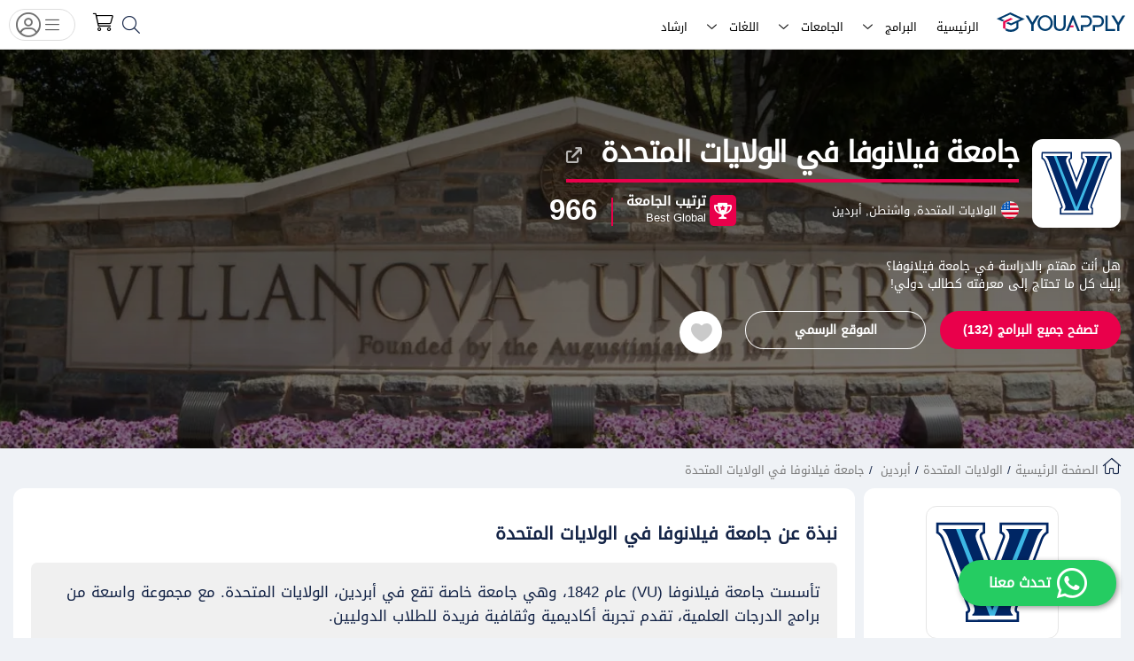

--- FILE ---
content_type: text/html; charset=utf-8
request_url: https://youapply.com/ar/universities/villanova-university
body_size: 38550
content:
<!DOCTYPE html><html lang="ar"><head><script>(function(w,i,g){w[g]=w[g]||[];if(typeof w[g].push=='function')w[g].push(i)})
(window,'GTM-KNMJN96W','google_tags_first_party');</script><script>(function(w,d,s,l){w[l]=w[l]||[];(function(){w[l].push(arguments);})('set', 'developer_id.dYzg1YT', true);
		w[l].push({'gtm.start':new Date().getTime(),event:'gtm.js'});var f=d.getElementsByTagName(s)[0],
		j=d.createElement(s);j.async=true;j.src='/analytics/';
		f.parentNode.insertBefore(j,f);
		})(window,document,'script','dataLayer');</script><link rel="manifest" href="/manifest.json"/><meta charSet="utf-8"/><link rel="apple-touch-icon" sizes="57x57" href="/apple-icon-57x57.png"/><link rel="apple-touch-icon" sizes="60x60" href="/apple-icon-60x60.png"/><link rel="apple-touch-icon" sizes="72x72" href="/apple-icon-72x72.png"/><link rel="apple-touch-icon" sizes="76x76" href="/apple-icon-76x76.png"/><link rel="apple-touch-icon" sizes="114x114" href="/apple-icon-114x114.png"/><link rel="apple-touch-icon" sizes="120x120" href="/apple-icon-120x120.png"/><link rel="apple-touch-icon" sizes="144x144" href="/apple-icon-144x144.png"/><link rel="apple-touch-icon" sizes="152x152" href="/apple-icon-152x152.png"/><link rel="apple-touch-icon" sizes="180x180" href="/apple-icon-180x180.png"/><link rel="icon" type="image/svg" sizes="192x192" href="https://media.youapply.com/icon-logo.svg"/><link rel="icon" type="image/svg" sizes="32x32" href="https://media.youapply.com/icon-logo.svg"/><link rel="icon" type="image/svg" sizes="96x96" href="https://media.youapply.com/icon-logo.svg"/><link rel="icon" type="image/svg" sizes="16x16" href="https://media.youapply.com/icon-logo.svg"/><link rel="manifest" href="/manifest.json"/><meta name="msapplication-TileColor" content="#ffffff"/><meta name="msapplication-TileImage" content="/ms-icon-144x144.png"/><meta name="viewport" content="width=device-width, initial-scale=1, maximum-scale=1"/><meta name="theme-color" content="#000000"/><base href="/"/><link rel="apple-touch-icon" href="/logo192.png"/><title>جامعة فيلانوفا في الولايات المتحدة | You Apply</title><meta name="description" content="قدم الان للدراسة في جامعة فيلانوفا في الولايات المتحدة. تعرف على الرسوم الدراسية والتخصصات المتاحة ومدة الدراسة وجميع المتطلبات التي تحتاج لمعرفتها."/><meta property="courses:section" content="education"/><meta property="fb:app_id" content="3164154510484184"/><meta property="og:type" content="website"/><meta property="og:url" content="https://youapply.com/ar/universities/villanova-university"/><meta property="og:title" content="جامعة فيلانوفا في الولايات المتحدة | You Apply"/><meta property="og:image" content="https://media.youapply.com/University/hero/details/villanova_university_1668008973_sm.webp"/><meta property="og:image:alt" content="https://media.youapply.com/University/logo/villanova_university_1712151521.svg"/><meta property="og:image:width" content="1200"/><meta property="og:image:height" content="630"/><meta property="og:description" content="قدم الان للدراسة في جامعة فيلانوفا في الولايات المتحدة. تعرف على الرسوم الدراسية والتخصصات المتاحة ومدة الدراسة وجميع المتطلبات التي تحتاج لمعرفتها."/><meta property="og:updated_time" content="2025-07-02T17:25:10+03:00"/><meta property="twitter:title" content="جامعة فيلانوفا في الولايات المتحدة | You Apply"/><meta property="twitter:site" content="@YouApply2"/><meta property="twitter:card" content="summary"/><meta property="twitter:description" content="قدم الان للدراسة في جامعة فيلانوفا في الولايات المتحدة. تعرف على الرسوم الدراسية والتخصصات المتاحة ومدة الدراسة وجميع المتطلبات التي تحتاج لمعرفتها."/><meta property="twitter:image" content="https://media.youapply.com/University/hero/details/villanova_university_1668008973_sm.webp"/><meta property="twitter:url" content="https://youapply.com/ar/universities/villanova-university"/><meta name="robots" content="index, follow"/><link rel="canonical" href="https://youapply.com/ar/universities/villanova-university"/><link rel="alternate" hrefLang="en" href="https://youapply.com/universities/villanova-university"/><link rel="alternate" hrefLang="ar" href="https://youapply.com/ar/universities/villanova-university"/><script type="application/ld+json">{"@context":"https://schema.org","@type":"WebSite","name":"جامعة فيلانوفا في الولايات المتحدة","description":"قدم الان للدراسة في جامعة فيلانوفا في الولايات المتحدة. تعرف على الرسوم الدراسية والتخصصات المتاحة ومدة الدراسة وجميع المتطلبات التي تحتاج لمعرفتها.","url":"https://youapply.com/ar/universities/villanova-university","image":"https://media.youapply.com/University/logo/villanova_university_1712151521.svg","datePublished":"2021-05-02T09:45:40+03:00","dateModified":"2025-07-02T17:25:10+03:00","potentialAction":{"@type":"SearchAction","target":"https://youapply.com/ar/programs?country=united-states-of-america&university=villanova-university&search={search_term_string}","query-input":"required name=search_term_string placeholder=بحث في برامج جامعة فيلانوفا في الولايات المتحدة"}}</script><link rel="preload" as="image" href="https://media.youapply.com/University/hero/details/villanova_university_1668008973_lg.webp"/><link rel="preload" as="image" href="https://media.youapply.com/University/logo/villanova_university_1712151521.svg"/><link rel="preload" as="image" imagesrcset="/_next/image?url=https%3A%2F%2Fmedia.youapply.com%2FUniversity%2Fhero%2Fdetails%2Fvillanova_university_1668008973_lg.webp&amp;w=640&amp;q=100 640w, /_next/image?url=https%3A%2F%2Fmedia.youapply.com%2FUniversity%2Fhero%2Fdetails%2Fvillanova_university_1668008973_lg.webp&amp;w=750&amp;q=100 750w, /_next/image?url=https%3A%2F%2Fmedia.youapply.com%2FUniversity%2Fhero%2Fdetails%2Fvillanova_university_1668008973_lg.webp&amp;w=828&amp;q=100 828w, /_next/image?url=https%3A%2F%2Fmedia.youapply.com%2FUniversity%2Fhero%2Fdetails%2Fvillanova_university_1668008973_lg.webp&amp;w=1080&amp;q=100 1080w, /_next/image?url=https%3A%2F%2Fmedia.youapply.com%2FUniversity%2Fhero%2Fdetails%2Fvillanova_university_1668008973_lg.webp&amp;w=1200&amp;q=100 1200w, /_next/image?url=https%3A%2F%2Fmedia.youapply.com%2FUniversity%2Fhero%2Fdetails%2Fvillanova_university_1668008973_lg.webp&amp;w=1920&amp;q=100 1920w, /_next/image?url=https%3A%2F%2Fmedia.youapply.com%2FUniversity%2Fhero%2Fdetails%2Fvillanova_university_1668008973_lg.webp&amp;w=2048&amp;q=100 2048w" imagesizes="100vw"/><link rel="preload" as="image" imagesrcset="https://media.youapply.com/University/logo/villanova_university_1712151521.svg 640w, https://media.youapply.com/University/logo/villanova_university_1712151521.svg 750w, https://media.youapply.com/University/logo/villanova_university_1712151521.svg 828w, https://media.youapply.com/University/logo/villanova_university_1712151521.svg 1080w, https://media.youapply.com/University/logo/villanova_university_1712151521.svg 1200w, https://media.youapply.com/University/logo/villanova_university_1712151521.svg 1920w, https://media.youapply.com/University/logo/villanova_university_1712151521.svg 2048w" imagesizes="100vw"/><meta name="next-head-count" content="51"/><link rel="preload" href="/fonts/pe-icon-7-stroke/css/pe-icon-7-stroke.min.css" as="style" crossorigin=""/><link rel="preload" href="/fonts/droid_arabic_kufi/kufi.min.css" as="style" crossorigin=""/><meta name="google-site-verification" content="cblaKQAkJdMWL2jrxycSsVO7PegBp7HLlOQcMtf7oEc"/><script type="74b6da3279250133553305fc-text/javascript">(function(w,d,s,l,i){w[l]=w[l]||[];w[l].push({'gtm.start':
                                    new Date().getTime(),event:'gtm.js'});var f=d.getElementsByTagName(s)[0],
                                    j=d.createElement(s),dl=l!='dataLayer'?'&l='+l:'';j.async=true;j.src=
                                    'https://www.googletagmanager.com/gtm.js?id='+i+dl;f.parentNode.insertBefore(j,f);
                                    })(window,document,'script','dataLayer','GTM-KNMJN96W');</script><link rel="preload" href="/_next/static/css/90e669746552b9b7.css" as="style"/><link rel="stylesheet" href="/_next/static/css/90e669746552b9b7.css" data-n-g=""/><link rel="preload" href="/_next/static/css/b805c1dc5837daec.css" as="style"/><link rel="stylesheet" href="/_next/static/css/b805c1dc5837daec.css" data-n-g=""/><link rel="preload" href="/_next/static/css/676912daf466c0c6.css" as="style"/><link rel="stylesheet" href="/_next/static/css/676912daf466c0c6.css" data-n-p=""/><noscript data-n-css=""></noscript><script defer="" nomodule="" src="/_next/static/chunks/polyfills-5cd94c89d3acac5f.js" type="74b6da3279250133553305fc-text/javascript"></script><script src="/_next/static/chunks/webpack-26436220ac169d41.js" defer="" type="74b6da3279250133553305fc-text/javascript"></script><script src="/_next/static/chunks/2852872c-db4d5479f4dfc5ad.js" defer="" type="74b6da3279250133553305fc-text/javascript"></script><script src="/_next/static/chunks/main-06a4db895f4cbc3e.js" defer="" type="74b6da3279250133553305fc-text/javascript"></script><script src="/_next/static/chunks/pages/_app-93ef7e823bd0f9b0.js" defer="" type="74b6da3279250133553305fc-text/javascript"></script><script src="/_next/static/chunks/pages/universities/%5Bslug%5D-8fbbc53596e7bcc5.js" defer="" type="74b6da3279250133553305fc-text/javascript"></script><script src="/_next/static/XRGUo8uJuFHEFtR25wilC/_buildManifest.js" defer="" type="74b6da3279250133553305fc-text/javascript"></script><script src="/_next/static/XRGUo8uJuFHEFtR25wilC/_ssgManifest.js" defer="" type="74b6da3279250133553305fc-text/javascript"></script><script src="/_next/static/XRGUo8uJuFHEFtR25wilC/_middlewareManifest.js" defer="" type="74b6da3279250133553305fc-text/javascript"></script><style id="jss-server-side">.MuiSvgIcon-root {
  fill: currentColor;
  width: 1em;
  height: 1em;
  display: inline-block;
  font-size: 1.5rem;
  transition: fill 200ms cubic-bezier(0.4, 0, 0.2, 1) 0ms;
  flex-shrink: 0;
  user-select: none;
}
.MuiSvgIcon-colorPrimary {
  color: #3f51b5;
}
.MuiSvgIcon-colorSecondary {
  color: #f50057;
}
.MuiSvgIcon-colorAction {
  color: rgba(0, 0, 0, 0.54);
}
.MuiSvgIcon-colorError {
  color: #f44336;
}
.MuiSvgIcon-colorDisabled {
  color: rgba(0, 0, 0, 0.26);
}
.MuiSvgIcon-fontSizeInherit {
  font-size: inherit;
}
.MuiSvgIcon-fontSizeSmall {
  font-size: 1.25rem;
}
.MuiSvgIcon-fontSizeLarge {
  font-size: 2.1875rem;
}
.MuiCircularProgress-root {
  display: inline-block;
}
.MuiCircularProgress-static {
  transition: transform 300ms cubic-bezier(0.4, 0, 0.2, 1) 0ms;
}
.MuiCircularProgress-indeterminate {
  animation: MuiCircularProgress-keyframes-circular-rotate 1.4s linear infinite;
}
.MuiCircularProgress-determinate {
  transition: transform 300ms cubic-bezier(0.4, 0, 0.2, 1) 0ms;
}
.MuiCircularProgress-colorPrimary {
  color: #3f51b5;
}
.MuiCircularProgress-colorSecondary {
  color: #f50057;
}
.MuiCircularProgress-svg {
  display: block;
}
.MuiCircularProgress-circle {
  stroke: currentColor;
}
.MuiCircularProgress-circleStatic {
  transition: stroke-dashoffset 300ms cubic-bezier(0.4, 0, 0.2, 1) 0ms;
}
.MuiCircularProgress-circleIndeterminate {
  animation: MuiCircularProgress-keyframes-circular-dash 1.4s ease-in-out infinite;
  stroke-dasharray: 80px, 200px;
  stroke-dashoffset: 0px;
}
.MuiCircularProgress-circleDeterminate {
  transition: stroke-dashoffset 300ms cubic-bezier(0.4, 0, 0.2, 1) 0ms;
}
@keyframes MuiCircularProgress-keyframes-circular-rotate {
  0% {
    transform-origin: 50% 50%;
  }
  100% {
    transform: rotate(360deg);
  }
}
@keyframes MuiCircularProgress-keyframes-circular-dash {
  0% {
    stroke-dasharray: 1px, 200px;
    stroke-dashoffset: 0px;
  }
  50% {
    stroke-dasharray: 100px, 200px;
    stroke-dashoffset: -15px;
  }
  100% {
    stroke-dasharray: 100px, 200px;
    stroke-dashoffset: -125px;
  }
}
  .MuiCircularProgress-circleDisableShrink {
    animation: none;
  }
  .MuiPaper-root {
    color: rgba(0, 0, 0, 0.87);
    transition: box-shadow 300ms cubic-bezier(0.4, 0, 0.2, 1) 0ms;
    background-color: #fff;
  }
  .MuiPaper-rounded {
    border-radius: 4px;
  }
  .MuiPaper-outlined {
    border: 1px solid rgba(0, 0, 0, 0.12);
  }
  .MuiPaper-elevation0 {
    box-shadow: none;
  }
  .MuiPaper-elevation1 {
    box-shadow: 0px 2px 1px -1px rgba(0,0,0,0.2),0px 1px 1px 0px rgba(0,0,0,0.14),0px 1px 3px 0px rgba(0,0,0,0.12);
  }
  .MuiPaper-elevation2 {
    box-shadow: 0px 3px 1px -2px rgba(0,0,0,0.2),0px 2px 2px 0px rgba(0,0,0,0.14),0px 1px 5px 0px rgba(0,0,0,0.12);
  }
  .MuiPaper-elevation3 {
    box-shadow: 0px 3px 3px -2px rgba(0,0,0,0.2),0px 3px 4px 0px rgba(0,0,0,0.14),0px 1px 8px 0px rgba(0,0,0,0.12);
  }
  .MuiPaper-elevation4 {
    box-shadow: 0px 2px 4px -1px rgba(0,0,0,0.2),0px 4px 5px 0px rgba(0,0,0,0.14),0px 1px 10px 0px rgba(0,0,0,0.12);
  }
  .MuiPaper-elevation5 {
    box-shadow: 0px 3px 5px -1px rgba(0,0,0,0.2),0px 5px 8px 0px rgba(0,0,0,0.14),0px 1px 14px 0px rgba(0,0,0,0.12);
  }
  .MuiPaper-elevation6 {
    box-shadow: 0px 3px 5px -1px rgba(0,0,0,0.2),0px 6px 10px 0px rgba(0,0,0,0.14),0px 1px 18px 0px rgba(0,0,0,0.12);
  }
  .MuiPaper-elevation7 {
    box-shadow: 0px 4px 5px -2px rgba(0,0,0,0.2),0px 7px 10px 1px rgba(0,0,0,0.14),0px 2px 16px 1px rgba(0,0,0,0.12);
  }
  .MuiPaper-elevation8 {
    box-shadow: 0px 5px 5px -3px rgba(0,0,0,0.2),0px 8px 10px 1px rgba(0,0,0,0.14),0px 3px 14px 2px rgba(0,0,0,0.12);
  }
  .MuiPaper-elevation9 {
    box-shadow: 0px 5px 6px -3px rgba(0,0,0,0.2),0px 9px 12px 1px rgba(0,0,0,0.14),0px 3px 16px 2px rgba(0,0,0,0.12);
  }
  .MuiPaper-elevation10 {
    box-shadow: 0px 6px 6px -3px rgba(0,0,0,0.2),0px 10px 14px 1px rgba(0,0,0,0.14),0px 4px 18px 3px rgba(0,0,0,0.12);
  }
  .MuiPaper-elevation11 {
    box-shadow: 0px 6px 7px -4px rgba(0,0,0,0.2),0px 11px 15px 1px rgba(0,0,0,0.14),0px 4px 20px 3px rgba(0,0,0,0.12);
  }
  .MuiPaper-elevation12 {
    box-shadow: 0px 7px 8px -4px rgba(0,0,0,0.2),0px 12px 17px 2px rgba(0,0,0,0.14),0px 5px 22px 4px rgba(0,0,0,0.12);
  }
  .MuiPaper-elevation13 {
    box-shadow: 0px 7px 8px -4px rgba(0,0,0,0.2),0px 13px 19px 2px rgba(0,0,0,0.14),0px 5px 24px 4px rgba(0,0,0,0.12);
  }
  .MuiPaper-elevation14 {
    box-shadow: 0px 7px 9px -4px rgba(0,0,0,0.2),0px 14px 21px 2px rgba(0,0,0,0.14),0px 5px 26px 4px rgba(0,0,0,0.12);
  }
  .MuiPaper-elevation15 {
    box-shadow: 0px 8px 9px -5px rgba(0,0,0,0.2),0px 15px 22px 2px rgba(0,0,0,0.14),0px 6px 28px 5px rgba(0,0,0,0.12);
  }
  .MuiPaper-elevation16 {
    box-shadow: 0px 8px 10px -5px rgba(0,0,0,0.2),0px 16px 24px 2px rgba(0,0,0,0.14),0px 6px 30px 5px rgba(0,0,0,0.12);
  }
  .MuiPaper-elevation17 {
    box-shadow: 0px 8px 11px -5px rgba(0,0,0,0.2),0px 17px 26px 2px rgba(0,0,0,0.14),0px 6px 32px 5px rgba(0,0,0,0.12);
  }
  .MuiPaper-elevation18 {
    box-shadow: 0px 9px 11px -5px rgba(0,0,0,0.2),0px 18px 28px 2px rgba(0,0,0,0.14),0px 7px 34px 6px rgba(0,0,0,0.12);
  }
  .MuiPaper-elevation19 {
    box-shadow: 0px 9px 12px -6px rgba(0,0,0,0.2),0px 19px 29px 2px rgba(0,0,0,0.14),0px 7px 36px 6px rgba(0,0,0,0.12);
  }
  .MuiPaper-elevation20 {
    box-shadow: 0px 10px 13px -6px rgba(0,0,0,0.2),0px 20px 31px 3px rgba(0,0,0,0.14),0px 8px 38px 7px rgba(0,0,0,0.12);
  }
  .MuiPaper-elevation21 {
    box-shadow: 0px 10px 13px -6px rgba(0,0,0,0.2),0px 21px 33px 3px rgba(0,0,0,0.14),0px 8px 40px 7px rgba(0,0,0,0.12);
  }
  .MuiPaper-elevation22 {
    box-shadow: 0px 10px 14px -6px rgba(0,0,0,0.2),0px 22px 35px 3px rgba(0,0,0,0.14),0px 8px 42px 7px rgba(0,0,0,0.12);
  }
  .MuiPaper-elevation23 {
    box-shadow: 0px 11px 14px -7px rgba(0,0,0,0.2),0px 23px 36px 3px rgba(0,0,0,0.14),0px 9px 44px 8px rgba(0,0,0,0.12);
  }
  .MuiPaper-elevation24 {
    box-shadow: 0px 11px 15px -7px rgba(0,0,0,0.2),0px 24px 38px 3px rgba(0,0,0,0.14),0px 9px 46px 8px rgba(0,0,0,0.12);
  }
  .MuiButtonBase-root {
    color: inherit;
    border: 0;
    cursor: pointer;
    margin: 0;
    display: inline-flex;
    outline: 0;
    padding: 0;
    position: relative;
    align-items: center;
    user-select: none;
    border-radius: 0;
    vertical-align: middle;
    -moz-appearance: none;
    justify-content: center;
    text-decoration: none;
    background-color: transparent;
    -webkit-appearance: none;
    -webkit-tap-highlight-color: transparent;
  }
  .MuiButtonBase-root::-moz-focus-inner {
    border-style: none;
  }
  .MuiButtonBase-root.Mui-disabled {
    cursor: default;
    pointer-events: none;
  }
@media print {
  .MuiButtonBase-root {
    color-adjust: exact;
  }
}
  .MuiAppBar-root {
    width: 100%;
    display: flex;
    z-index: 1100;
    box-sizing: border-box;
    flex-shrink: 0;
    flex-direction: column;
  }
  .MuiAppBar-positionFixed {
    top: 0;
    left: auto;
    right: 0;
    position: fixed;
  }
@media print {
  .MuiAppBar-positionFixed {
    position: absolute;
  }
}
  .MuiAppBar-positionAbsolute {
    top: 0;
    left: auto;
    right: 0;
    position: absolute;
  }
  .MuiAppBar-positionSticky {
    top: 0;
    left: auto;
    right: 0;
    position: sticky;
  }
  .MuiAppBar-positionStatic {
    position: static;
  }
  .MuiAppBar-positionRelative {
    position: relative;
  }
  .MuiAppBar-colorDefault {
    color: rgba(0, 0, 0, 0.87);
    background-color: #f5f5f5;
  }
  .MuiAppBar-colorPrimary {
    color: #fff;
    background-color: #3f51b5;
  }
  .MuiAppBar-colorSecondary {
    color: #fff;
    background-color: #f50057;
  }
  .MuiAppBar-colorInherit {
    color: inherit;
  }
  .MuiAppBar-colorTransparent {
    color: inherit;
    background-color: transparent;
  }

  .jss12 {
    padding: 24px;
  }
  .jss21 {
    padding: 24px;
  }
  .MuiTab-root {
    padding: 6px 12px;
    overflow: hidden;
    position: relative;
    font-size: 0.875rem;
    max-width: 264px;
    min-width: 72px;
    box-sizing: border-box;
    min-height: 48px;
    text-align: center;
    flex-shrink: 0;
    font-family: "Roboto", "Helvetica", "Arial", sans-serif;
    font-weight: 500;
    line-height: 1.75;
    white-space: normal;
    letter-spacing: 0.02857em;
    text-transform: uppercase;
  }
@media (min-width:600px) {
  .MuiTab-root {
    min-width: 160px;
  }
}
  .MuiTab-labelIcon {
    min-height: 72px;
    padding-top: 9px;
  }
  .MuiTab-labelIcon .MuiTab-wrapper > *:first-child {
    margin-bottom: 6px;
  }
  .MuiTab-textColorInherit {
    color: inherit;
    opacity: 0.7;
  }
  .MuiTab-textColorInherit.Mui-selected {
    opacity: 1;
  }
  .MuiTab-textColorInherit.Mui-disabled {
    opacity: 0.5;
  }
  .MuiTab-textColorPrimary {
    color: rgba(0, 0, 0, 0.54);
  }
  .MuiTab-textColorPrimary.Mui-selected {
    color: #3f51b5;
  }
  .MuiTab-textColorPrimary.Mui-disabled {
    color: rgba(0, 0, 0, 0.38);
  }
  .MuiTab-textColorSecondary {
    color: rgba(0, 0, 0, 0.54);
  }
  .MuiTab-textColorSecondary.Mui-selected {
    color: #f50057;
  }
  .MuiTab-textColorSecondary.Mui-disabled {
    color: rgba(0, 0, 0, 0.38);
  }
  .MuiTab-fullWidth {
    flex-grow: 1;
    max-width: none;
    flex-basis: 0;
    flex-shrink: 1;
  }
  .MuiTab-wrapped {
    font-size: 0.75rem;
    line-height: 1.5;
  }
  .MuiTab-wrapper {
    width: 100%;
    display: inline-flex;
    align-items: center;
    flex-direction: column;
    justify-content: center;
  }
  .jss8 {
    width: 100%;
    bottom: 0;
    height: 2px;
    position: absolute;
    transition: all 300ms cubic-bezier(0.4, 0, 0.2, 1) 0ms;
  }
  .jss9 {
    background-color: #3f51b5;
  }
  .jss10 {
    background-color: #f50057;
  }
  .jss11 {
    right: 0;
    width: 2px;
    height: 100%;
  }
  .MuiTabs-root {
    display: flex;
    overflow: hidden;
    min-height: 48px;
    -webkit-overflow-scrolling: touch;
  }
  .MuiTabs-vertical {
    flex-direction: column;
  }
  .MuiTabs-flexContainer {
    display: flex;
  }
  .MuiTabs-flexContainerVertical {
    flex-direction: column;
  }
  .MuiTabs-centered {
    justify-content: center;
  }
  .MuiTabs-scroller {
    flex: 1 1 auto;
    display: inline-block;
    position: relative;
    white-space: nowrap;
  }
  .MuiTabs-fixed {
    width: 100%;
    overflow-x: hidden;
  }
  .MuiTabs-scrollable {
    overflow-x: scroll;
    scrollbar-width: none;
  }
  .MuiTabs-scrollable::-webkit-scrollbar {
    display: none;
  }
@media (max-width:599.95px) {
  .MuiTabs-scrollButtonsDesktop {
    display: none;
  }
}
  .MuiTooltip-popper {
    z-index: 1500;
    pointer-events: none;
  }
  .MuiTooltip-popperInteractive {
    pointer-events: auto;
  }
  .MuiTooltip-popperArrow[x-placement*="bottom"] .MuiTooltip-arrow {
    top: 0;
    left: 0;
    margin-top: -0.71em;
    margin-left: 4px;
    margin-right: 4px;
  }
  .MuiTooltip-popperArrow[x-placement*="top"] .MuiTooltip-arrow {
    left: 0;
    bottom: 0;
    margin-left: 4px;
    margin-right: 4px;
    margin-bottom: -0.71em;
  }
  .MuiTooltip-popperArrow[x-placement*="right"] .MuiTooltip-arrow {
    left: 0;
    width: 0.71em;
    height: 1em;
    margin-top: 4px;
    margin-left: -0.71em;
    margin-bottom: 4px;
  }
  .MuiTooltip-popperArrow[x-placement*="left"] .MuiTooltip-arrow {
    right: 0;
    width: 0.71em;
    height: 1em;
    margin-top: 4px;
    margin-right: -0.71em;
    margin-bottom: 4px;
  }
  .MuiTooltip-popperArrow[x-placement*="left"] .MuiTooltip-arrow::before {
    transform-origin: 0 0;
  }
  .MuiTooltip-popperArrow[x-placement*="right"] .MuiTooltip-arrow::before {
    transform-origin: 100% 100%;
  }
  .MuiTooltip-popperArrow[x-placement*="top"] .MuiTooltip-arrow::before {
    transform-origin: 100% 0;
  }
  .MuiTooltip-popperArrow[x-placement*="bottom"] .MuiTooltip-arrow::before {
    transform-origin: 0 100%;
  }
  .MuiTooltip-tooltip {
    color: #fff;
    padding: 4px 8px;
    font-size: 0.625rem;
    max-width: 300px;
    word-wrap: break-word;
    font-family: "Roboto", "Helvetica", "Arial", sans-serif;
    font-weight: 500;
    line-height: 1.4em;
    border-radius: 4px;
    background-color: rgba(97, 97, 97, 0.9);
  }
  .MuiTooltip-tooltipArrow {
    margin: 0;
    position: relative;
  }
  .MuiTooltip-arrow {
    color: rgba(97, 97, 97, 0.9);
    width: 1em;
    height: 0.71em;
    overflow: hidden;
    position: absolute;
    box-sizing: border-box;
  }
  .MuiTooltip-arrow::before {
    width: 100%;
    height: 100%;
    margin: auto;
    content: "";
    display: block;
    transform: rotate(45deg);
    background-color: currentColor;
  }
  .MuiTooltip-touch {
    padding: 8px 16px;
    font-size: 0.875rem;
    font-weight: 400;
    line-height: 1.14286em;
  }
  .MuiTooltip-tooltipPlacementLeft {
    margin: 0 24px ;
    transform-origin: right center;
  }
@media (min-width:600px) {
  .MuiTooltip-tooltipPlacementLeft {
    margin: 0 14px;
  }
}
  .MuiTooltip-tooltipPlacementRight {
    margin: 0 24px;
    transform-origin: left center;
  }
@media (min-width:600px) {
  .MuiTooltip-tooltipPlacementRight {
    margin: 0 14px;
  }
}
  .MuiTooltip-tooltipPlacementTop {
    margin: 24px 0;
    transform-origin: center bottom;
  }
@media (min-width:600px) {
  .MuiTooltip-tooltipPlacementTop {
    margin: 14px 0;
  }
}
  .MuiTooltip-tooltipPlacementBottom {
    margin: 24px 0;
    transform-origin: center top;
  }
@media (min-width:600px) {
  .MuiTooltip-tooltipPlacementBottom {
    margin: 14px 0;
  }
}
  .jss1 {
    flex: 1;
    padding: 5px;
    font-size: 0.9em;
    min-width: initial;
    background: white;
    font-family: "Droid Arabic Kufi", Helvetica, sans-serif;
    border-bottom: solid 3px var(--border-color);
    border-radius: 2px 2px 0 0;
  }
  .jss2 {
    color: var(--heading);
    border-bottom: solid 3px var(--red);
    background-color: white;
  }
  .jss3 {
    align-items: center;
    flex-direction: column;
    text-transform: capitalize;
  }
  .jss4 {
    color: var(--heading);
    background: transparent;
  }
  .jss5 {
    margin: 0 5px 0 0 !important;
  }
  .jss6 {
    display: none;
  }
  .jss7 {
    min-height: 50px;
  }
  .jss13 {
    padding: 1px 0 !important;;
    overflow: visible;
    position: relative !important;
    font-size: 1em !important;;
    min-width: initial !important;;
    font-family: "Droid Arabic Kufi", Helvetica, sans-serif !important;
    margin-right: 30px !important;;
    border-radius: 2px 2px 0 0 !important;;
    margin-bottom: 6px !important;;
    background-color: transparent !important;;
  }
  .jss14 {
    width: 100%;
  }
  .jss15 {
    border-bottom: 4px solid var(--red) !important;;
  }
  .jss16 {
    margin-left: 5px !important;
    flex-direction: row !important;;
  }
  .jss17 {
    margin: 0 5px 0px 5px !important;;
  }
  .jss18 {
    display: none !important;;
  }
  .jss19 {
    font-size: 16px !important;;
    min-height: 20px !important;;
    margin-bottom: 6px !important;
  }
  .jss20 {
    height: 45px !important;;
    border-radius: 50px !important;;
  }
  .jss22 {
    flex: 1;
    padding: 5px;
    font-size: 0.9em;
    min-width: initial;
    font-family: "Droid Arabic Kufi", Helvetica, sans-serif;
    border-bottom: solid 3px var(--border-color);
    border-radius: 2px 2px 0 0;
    background-color: white;
  }
  .jss23 {
    color: var(--heading);
    border-bottom: solid 3px var(--red);
    background-color: white;
  }
  .jss24 {
    align-items: center;
    flex-direction: column;
    text-transform: capitalize;
  }
  .jss25 {
    color: var(--heading);
    background: transparent;
  }
  .jss26 {
    margin: 0 5px 0 0 !important;
  }
  .jss27 {
    display: none;
  }
  .jss28 {
    min-height: 50px;
  }</style><style data-href="https://fonts.googleapis.com/css2?family=Inter:wght@400;600&display=swap">@font-face{font-family:'Inter';font-style:normal;font-weight:400;font-display:swap;src:url(https://fonts.gstatic.com/l/font?kit=UcCO3FwrK3iLTeHuS_nVMrMxCp50SjIw2boKoduKmMEVuLyfMZs&skey=c491285d6722e4fa&v=v20) format('woff')}@font-face{font-family:'Inter';font-style:normal;font-weight:600;font-display:swap;src:url(https://fonts.gstatic.com/l/font?kit=UcCO3FwrK3iLTeHuS_nVMrMxCp50SjIw2boKoduKmMEVuGKYMZs&skey=c491285d6722e4fa&v=v20) format('woff')}@font-face{font-family:'Inter';font-style:normal;font-weight:400;font-display:swap;src:url(https://fonts.gstatic.com/s/inter/v20/UcC73FwrK3iLTeHuS_nVMrMxCp50SjIa2JL7W0Q5n-wU.woff2) format('woff2');unicode-range:U+0460-052F,U+1C80-1C8A,U+20B4,U+2DE0-2DFF,U+A640-A69F,U+FE2E-FE2F}@font-face{font-family:'Inter';font-style:normal;font-weight:400;font-display:swap;src:url(https://fonts.gstatic.com/s/inter/v20/UcC73FwrK3iLTeHuS_nVMrMxCp50SjIa0ZL7W0Q5n-wU.woff2) format('woff2');unicode-range:U+0301,U+0400-045F,U+0490-0491,U+04B0-04B1,U+2116}@font-face{font-family:'Inter';font-style:normal;font-weight:400;font-display:swap;src:url(https://fonts.gstatic.com/s/inter/v20/UcC73FwrK3iLTeHuS_nVMrMxCp50SjIa2ZL7W0Q5n-wU.woff2) format('woff2');unicode-range:U+1F00-1FFF}@font-face{font-family:'Inter';font-style:normal;font-weight:400;font-display:swap;src:url(https://fonts.gstatic.com/s/inter/v20/UcC73FwrK3iLTeHuS_nVMrMxCp50SjIa1pL7W0Q5n-wU.woff2) format('woff2');unicode-range:U+0370-0377,U+037A-037F,U+0384-038A,U+038C,U+038E-03A1,U+03A3-03FF}@font-face{font-family:'Inter';font-style:normal;font-weight:400;font-display:swap;src:url(https://fonts.gstatic.com/s/inter/v20/UcC73FwrK3iLTeHuS_nVMrMxCp50SjIa2pL7W0Q5n-wU.woff2) format('woff2');unicode-range:U+0102-0103,U+0110-0111,U+0128-0129,U+0168-0169,U+01A0-01A1,U+01AF-01B0,U+0300-0301,U+0303-0304,U+0308-0309,U+0323,U+0329,U+1EA0-1EF9,U+20AB}@font-face{font-family:'Inter';font-style:normal;font-weight:400;font-display:swap;src:url(https://fonts.gstatic.com/s/inter/v20/UcC73FwrK3iLTeHuS_nVMrMxCp50SjIa25L7W0Q5n-wU.woff2) format('woff2');unicode-range:U+0100-02BA,U+02BD-02C5,U+02C7-02CC,U+02CE-02D7,U+02DD-02FF,U+0304,U+0308,U+0329,U+1D00-1DBF,U+1E00-1E9F,U+1EF2-1EFF,U+2020,U+20A0-20AB,U+20AD-20C0,U+2113,U+2C60-2C7F,U+A720-A7FF}@font-face{font-family:'Inter';font-style:normal;font-weight:400;font-display:swap;src:url(https://fonts.gstatic.com/s/inter/v20/UcC73FwrK3iLTeHuS_nVMrMxCp50SjIa1ZL7W0Q5nw.woff2) format('woff2');unicode-range:U+0000-00FF,U+0131,U+0152-0153,U+02BB-02BC,U+02C6,U+02DA,U+02DC,U+0304,U+0308,U+0329,U+2000-206F,U+20AC,U+2122,U+2191,U+2193,U+2212,U+2215,U+FEFF,U+FFFD}@font-face{font-family:'Inter';font-style:normal;font-weight:600;font-display:swap;src:url(https://fonts.gstatic.com/s/inter/v20/UcC73FwrK3iLTeHuS_nVMrMxCp50SjIa2JL7W0Q5n-wU.woff2) format('woff2');unicode-range:U+0460-052F,U+1C80-1C8A,U+20B4,U+2DE0-2DFF,U+A640-A69F,U+FE2E-FE2F}@font-face{font-family:'Inter';font-style:normal;font-weight:600;font-display:swap;src:url(https://fonts.gstatic.com/s/inter/v20/UcC73FwrK3iLTeHuS_nVMrMxCp50SjIa0ZL7W0Q5n-wU.woff2) format('woff2');unicode-range:U+0301,U+0400-045F,U+0490-0491,U+04B0-04B1,U+2116}@font-face{font-family:'Inter';font-style:normal;font-weight:600;font-display:swap;src:url(https://fonts.gstatic.com/s/inter/v20/UcC73FwrK3iLTeHuS_nVMrMxCp50SjIa2ZL7W0Q5n-wU.woff2) format('woff2');unicode-range:U+1F00-1FFF}@font-face{font-family:'Inter';font-style:normal;font-weight:600;font-display:swap;src:url(https://fonts.gstatic.com/s/inter/v20/UcC73FwrK3iLTeHuS_nVMrMxCp50SjIa1pL7W0Q5n-wU.woff2) format('woff2');unicode-range:U+0370-0377,U+037A-037F,U+0384-038A,U+038C,U+038E-03A1,U+03A3-03FF}@font-face{font-family:'Inter';font-style:normal;font-weight:600;font-display:swap;src:url(https://fonts.gstatic.com/s/inter/v20/UcC73FwrK3iLTeHuS_nVMrMxCp50SjIa2pL7W0Q5n-wU.woff2) format('woff2');unicode-range:U+0102-0103,U+0110-0111,U+0128-0129,U+0168-0169,U+01A0-01A1,U+01AF-01B0,U+0300-0301,U+0303-0304,U+0308-0309,U+0323,U+0329,U+1EA0-1EF9,U+20AB}@font-face{font-family:'Inter';font-style:normal;font-weight:600;font-display:swap;src:url(https://fonts.gstatic.com/s/inter/v20/UcC73FwrK3iLTeHuS_nVMrMxCp50SjIa25L7W0Q5n-wU.woff2) format('woff2');unicode-range:U+0100-02BA,U+02BD-02C5,U+02C7-02CC,U+02CE-02D7,U+02DD-02FF,U+0304,U+0308,U+0329,U+1D00-1DBF,U+1E00-1E9F,U+1EF2-1EFF,U+2020,U+20A0-20AB,U+20AD-20C0,U+2113,U+2C60-2C7F,U+A720-A7FF}@font-face{font-family:'Inter';font-style:normal;font-weight:600;font-display:swap;src:url(https://fonts.gstatic.com/s/inter/v20/UcC73FwrK3iLTeHuS_nVMrMxCp50SjIa1ZL7W0Q5nw.woff2) format('woff2');unicode-range:U+0000-00FF,U+0131,U+0152-0153,U+02BB-02BC,U+02C6,U+02DA,U+02DC,U+0304,U+0308,U+0329,U+2000-206F,U+20AC,U+2122,U+2191,U+2193,U+2212,U+2215,U+FEFF,U+FFFD}</style><script data-cfasync="false" nonce="f91e9e84-fb90-4d7f-875b-9a9ce23a3ff2">try{(function(w,d){!function(j,k,l,m){if(j.zaraz)console.error("zaraz is loaded twice");else{j[l]=j[l]||{};j[l].executed=[];j.zaraz={deferred:[],listeners:[]};j.zaraz._v="5874";j.zaraz._n="f91e9e84-fb90-4d7f-875b-9a9ce23a3ff2";j.zaraz.q=[];j.zaraz._f=function(n){return async function(){var o=Array.prototype.slice.call(arguments);j.zaraz.q.push({m:n,a:o})}};for(const p of["track","set","debug"])j.zaraz[p]=j.zaraz._f(p);j.zaraz.init=()=>{var q=k.getElementsByTagName(m)[0],r=k.createElement(m),s=k.getElementsByTagName("title")[0];s&&(j[l].t=k.getElementsByTagName("title")[0].text);j[l].x=Math.random();j[l].w=j.screen.width;j[l].h=j.screen.height;j[l].j=j.innerHeight;j[l].e=j.innerWidth;j[l].l=j.location.href;j[l].r=k.referrer;j[l].k=j.screen.colorDepth;j[l].n=k.characterSet;j[l].o=(new Date).getTimezoneOffset();if(j.dataLayer)for(const t of Object.entries(Object.entries(dataLayer).reduce((u,v)=>({...u[1],...v[1]}),{})))zaraz.set(t[0],t[1],{scope:"page"});j[l].q=[];for(;j.zaraz.q.length;){const w=j.zaraz.q.shift();j[l].q.push(w)}r.defer=!0;for(const x of[localStorage,sessionStorage])Object.keys(x||{}).filter(z=>z.startsWith("_zaraz_")).forEach(y=>{try{j[l]["z_"+y.slice(7)]=JSON.parse(x.getItem(y))}catch{j[l]["z_"+y.slice(7)]=x.getItem(y)}});r.referrerPolicy="origin";r.src="/cdn-cgi/zaraz/s.js?z="+btoa(encodeURIComponent(JSON.stringify(j[l])));q.parentNode.insertBefore(r,q)};["complete","interactive"].includes(k.readyState)?zaraz.init():j.addEventListener("DOMContentLoaded",zaraz.init)}}(w,d,"zarazData","script");window.zaraz._p=async d$=>new Promise(ea=>{if(d$){d$.e&&d$.e.forEach(eb=>{try{const ec=d.querySelector("script[nonce]"),ed=ec?.nonce||ec?.getAttribute("nonce"),ee=d.createElement("script");ed&&(ee.nonce=ed);ee.innerHTML=eb;ee.onload=()=>{d.head.removeChild(ee)};d.head.appendChild(ee)}catch(ef){console.error(`Error executing script: ${eb}\n`,ef)}});Promise.allSettled((d$.f||[]).map(eg=>fetch(eg[0],eg[1])))}ea()});zaraz._p({"e":["(function(w,d){})(window,document)"]});})(window,document)}catch(e){throw fetch("/cdn-cgi/zaraz/t"),e;};</script></head><body><div dir="rtl"><div id="backdrop-container"></div><div id="modal-container"></div><noscript><iframe src="https://www.googletagmanager.com/ns.html?id=GTM-KNMJN96W" height="0" width="0" style="display:none;visibility:hidden"></iframe></noscript><div id="backdrop-container"></div><div id="modal-container"></div><div id="__next" data-reactroot=""><div class="Toastify"></div><header class="Toolbar_Toolbar__IHdft Toolbar_ShowToolBar__5gRFK"><div class="Toolbar_HeaderContanier__yRWvd"><div class="Toolbar_MobileLeftMenu__jUKeJ"><div class="DrawerToggle_DrawerToggle__WQelR DrawerToggle_Open___1xwq"><div class="DrawerToggle_Top__KwXaD"></div><div class="DrawerToggle_Middle___8OAK"></div><div class="DrawerToggle_Bottom__bNJ2v"></div></div></div><div class="Toolbar_NavItems__J1Rrn"><ul class="NavigationItems_NavigationItems___E8nM"><li class="NavigationItem_NavigationItem__TJA5f"><a class=" " href="/ar"><ul class="Navigation_MenuItems__XDMzD"><li class="Navigation_Item__ErO5G"><div class="Navigation_ItemContent__5PQbU"><a href="/ar"><span>الرئيسية</span> </a></div></li></ul></a><i class="far icon-Home NavigationItem_Icon__nqhz9"> </i></li><li class="NavigationItem_NavigationItem__TJA5f"><div> <ul class="Navigation_MenuItems__XDMzD"><li class="Navigation_Item__ErO5G"><div class="Navigation_ItemContent__5PQbU"><button class="MuiButtonBase-root MuiIconButton-sizeMedium css-1yxmbwk"><span>البرامج</span> <i class="fas fa-angle-left Navigation_MobileIcon__52Gk9"></i></button></div><ul><li class="SubMenu_SubMenuItem__yDlpu"><li class="NavigationItem_SubMenuNavigationItem__jm6y_"><a class=" NavigationItem_WithSubMenu__fMpJ0" href="/ar/programs?country=australia">البرامج في أستراليا<!-- --> </a></li></li><li class="SubMenu_SubMenuItem__yDlpu"><li class="NavigationItem_SubMenuNavigationItem__jm6y_"><a class=" NavigationItem_WithSubMenu__fMpJ0" href="/ar/programs?country=canada">البرامج في كندا<!-- --> </a></li></li><li class="SubMenu_SubMenuItem__yDlpu"><li class="NavigationItem_SubMenuNavigationItem__jm6y_"><a class=" NavigationItem_WithSubMenu__fMpJ0" href="/ar/programs?country=germany">البرامج في ألمانيا<!-- --> </a></li></li><li class="SubMenu_SubMenuItem__yDlpu"><li class="NavigationItem_SubMenuNavigationItem__jm6y_"><a class=" NavigationItem_WithSubMenu__fMpJ0" href="/ar/programs?country=ireland">البرامج في ايرلندا<!-- --> </a></li></li><li class="SubMenu_SubMenuItem__yDlpu"><li class="NavigationItem_SubMenuNavigationItem__jm6y_"><a class=" NavigationItem_WithSubMenu__fMpJ0" href="/ar/programs?country=jordan">البرامج في الأردن<!-- --> </a></li></li><li class="SubMenu_SubMenuItem__yDlpu"><li class="NavigationItem_SubMenuNavigationItem__jm6y_"><a class=" NavigationItem_WithSubMenu__fMpJ0" href="/ar/programs?country=new-zealand">البرامج في نيوزلندا<!-- --> </a></li></li><li class="SubMenu_SubMenuItem__yDlpu"><li class="NavigationItem_SubMenuNavigationItem__jm6y_"><a class=" NavigationItem_WithSubMenu__fMpJ0" href="/ar/programs?country=saudi-arabia">البرامج في السعودية<!-- --> </a></li></li><li class="SubMenu_SubMenuItem__yDlpu"><li class="NavigationItem_SubMenuNavigationItem__jm6y_"><a class=" NavigationItem_WithSubMenu__fMpJ0" href="/ar/programs?country=united-kingdom">البرامج في المملكة المتحدة<!-- --> </a></li></li><li class="SubMenu_SubMenuItem__yDlpu"><li class="NavigationItem_SubMenuNavigationItem__jm6y_"><a class=" NavigationItem_WithSubMenu__fMpJ0" href="/ar/programs?country=united-states-of-america">البرامج في الولايات المتحدة<!-- --> </a></li></li><a class="SubMenu_SeeAll__mEcTS" href="/ar/programs">شاهد الكل<!-- -->  <i class="icon-Arrow-Left"></i></a></ul></li></ul></div><i class="icon-Briefcase NavigationItem_Icon__nqhz9"> </i></li><li class="NavigationItem_NavigationItem__TJA5f"><div> <ul class="Navigation_MenuItems__XDMzD"><li class="Navigation_Item__ErO5G"><div class="Navigation_ItemContent__5PQbU"><button class="MuiButtonBase-root MuiIconButton-sizeMedium css-1yxmbwk"><span>الجامعات</span> <i class="fas fa-angle-left Navigation_MobileIcon__52Gk9"></i></button></div><ul><li class="SubMenu_SubMenuItem__yDlpu"><li class="NavigationItem_SubMenuNavigationItem__jm6y_"><a class=" NavigationItem_WithSubMenu__fMpJ0" href="/ar/universities?country=australia"><img src="https://media.youapply.com/Country/australia.svg" alt="الجامعات في أستراليا, " title="الجامعات في أستراليا, " class="NavigationItem_Icon__nqhz9"/>الجامعات في أستراليا<!-- --> </a></li></li><li class="SubMenu_SubMenuItem__yDlpu"><li class="NavigationItem_SubMenuNavigationItem__jm6y_"><a class=" NavigationItem_WithSubMenu__fMpJ0" href="/ar/universities?country=canada"><img src="https://media.youapply.com/Country/canada.svg" alt="الجامعات في كندا, " title="الجامعات في كندا, " class="NavigationItem_Icon__nqhz9"/>الجامعات في كندا<!-- --> </a></li></li><li class="SubMenu_SubMenuItem__yDlpu"><li class="NavigationItem_SubMenuNavigationItem__jm6y_"><a class=" NavigationItem_WithSubMenu__fMpJ0" href="/ar/universities?country=germany"><img src="https://media.youapply.com/Country/germany.svg" alt="الجامعات في ألمانيا, " title="الجامعات في ألمانيا, " class="NavigationItem_Icon__nqhz9"/>الجامعات في ألمانيا<!-- --> </a></li></li><li class="SubMenu_SubMenuItem__yDlpu"><li class="NavigationItem_SubMenuNavigationItem__jm6y_"><a class=" NavigationItem_WithSubMenu__fMpJ0" href="/ar/universities?country=ireland"><img src="https://media.youapply.com/Country/ireland.svg" alt="الجامعات في ايرلندا, " title="الجامعات في ايرلندا, " class="NavigationItem_Icon__nqhz9"/>الجامعات في ايرلندا<!-- --> </a></li></li><li class="SubMenu_SubMenuItem__yDlpu"><li class="NavigationItem_SubMenuNavigationItem__jm6y_"><a class=" NavigationItem_WithSubMenu__fMpJ0" href="/ar/universities?country=jordan"><img src="https://media.youapply.com/Country/jordan.svg" alt="الجامعات في الأردن, " title="الجامعات في الأردن, " class="NavigationItem_Icon__nqhz9"/>الجامعات في الأردن<!-- --> </a></li></li><li class="SubMenu_SubMenuItem__yDlpu"><li class="NavigationItem_SubMenuNavigationItem__jm6y_"><a class=" NavigationItem_WithSubMenu__fMpJ0" href="/ar/universities?country=new-zealand"><img src="https://media.youapply.com/Country/new-zealand.svg" alt="الجامعات في نيوزلندا, " title="الجامعات في نيوزلندا, " class="NavigationItem_Icon__nqhz9"/>الجامعات في نيوزلندا<!-- --> </a></li></li><li class="SubMenu_SubMenuItem__yDlpu"><li class="NavigationItem_SubMenuNavigationItem__jm6y_"><a class=" NavigationItem_WithSubMenu__fMpJ0" href="/ar/universities?country=saudi-arabia"><img src="https://media.youapply.com/Country/saudi-arabia.svg" alt="الجامعات في السعودية, " title="الجامعات في السعودية, " class="NavigationItem_Icon__nqhz9"/>الجامعات في السعودية<!-- --> </a></li></li><li class="SubMenu_SubMenuItem__yDlpu"><li class="NavigationItem_SubMenuNavigationItem__jm6y_"><a class=" NavigationItem_WithSubMenu__fMpJ0" href="/ar/universities?country=united-kingdom"><img src="https://media.youapply.com/Country/united-kingdom.svg" alt="الجامعات في المملكة المتحدة, " title="الجامعات في المملكة المتحدة, " class="NavigationItem_Icon__nqhz9"/>الجامعات في المملكة المتحدة<!-- --> </a></li></li><li class="SubMenu_SubMenuItem__yDlpu"><li class="NavigationItem_SubMenuNavigationItem__jm6y_"><a class=" NavigationItem_WithSubMenu__fMpJ0" href="/ar/universities?country=united-states-of-america"><img src="https://media.youapply.com/Country/united-states-of-america.svg" alt="الجامعات في الولايات المتحدة, " title="الجامعات في الولايات المتحدة, " class="NavigationItem_Icon__nqhz9"/>الجامعات في الولايات المتحدة<!-- --> </a></li></li><a class="SubMenu_SeeAll__mEcTS" href="/ar/universities">شاهد الكل<!-- -->  <i class="icon-Arrow-Left"></i></a></ul></li></ul></div><i class="icon-Bank NavigationItem_Icon__nqhz9"> </i></li><li class="NavigationItem_NavigationItem__TJA5f"><div> <ul class="Navigation_MenuItems__XDMzD"><li class="Navigation_Item__ErO5G"><div class="Navigation_ItemContent__5PQbU"><button class="MuiButtonBase-root MuiIconButton-sizeMedium css-1yxmbwk"><span>اللغات</span> <i class="fas fa-angle-left Navigation_MobileIcon__52Gk9"></i></button></div><ul><li class="SubMenu_SubMenuItem__yDlpu"><li class="NavigationItem_SubMenuNavigationItem__jm6y_"><a class=" NavigationItem_WithSubMenu__fMpJ0" href="/ar/languages/list"><i class="icon-Language fa-xl NavigationItem_DesktopIcon__hYlHW"></i>اللغات<!-- --> </a></li></li><li class="SubMenu_SubMenuItem__yDlpu"><li class="NavigationItem_SubMenuNavigationItem__jm6y_"><a class=" NavigationItem_WithSubMenu__fMpJ0" href="/ar/languages/offers"><i class="far icon-Comments-Dollar NavigationItem_DesktopIcon__hYlHW"></i>عروض اللغة<!-- --> </a></li></li><li class="SubMenu_SubMenuItem__yDlpu"><li class="NavigationItem_SubMenuNavigationItem__jm6y_"><a class=" NavigationItem_WithSubMenu__fMpJ0" href="/ar/language-centers"><i class="icon-Bank NavigationItem_DesktopIcon__hYlHW"></i>معاهد اللغه<!-- --> </a></li></li></ul></li></ul></div><i class="icon-Language fa-xl NavigationItem_Icon__nqhz9"> </i></li><li class="NavigationItem_NavigationItem__TJA5f"><a class=" " href="/ar/guides"><ul class="Navigation_MenuItems__XDMzD"><li class="Navigation_Item__ErO5G"><div class="Navigation_ItemContent__5PQbU"><a href="/ar/guides"><span>ارشاد</span> </a></div></li></ul></a><i class="far icon-File-Lines NavigationItem_Icon__nqhz9"> </i></li></ul></div><div class="Layout_DesktopOnly__FsE0d Toolbar_HiddenSearchForm__zXsA8"></div><div class="RightMenu_RightIcons__BtHwp Layout_DesktopOnly__FsE0d"><button class="MuiButtonBase-root MuiIconButton-sizeMedium css-1yxmbwk" tabindex="0" type="button"><i class="icon-Magnifying-Glass" alt="Search" title="Search"></i></button><button class="ApplicationsIcon_IconContainer__L9_w9" alt="My Applications" title="My Applications"><i class="far icon-Cart-Shopping"></i><div class="ApplicationsIcon_IconDescription__ZDTm6">Check your applications</div></button><div class="RightMenu_LoginContainer__kTW8O"><nav class="LoginAndSignUp_User__M9oUv "><span class="NavItem_NavItem__nfT_3"><span class="NavItem_IconButton__2ICP6"><i class="fas icon-Bars LoginAndSignUp_Menu__OP2h7"></i> <i class="fas icon-Circle-User fa-lg LoginAndSignUp_Avatar__cE2en"></i></span></span></nav></div></div><div class="Toolbar_MobileIcons__ILAlk false"><button class="MuiButtonBase-root MuiIconButton-sizeMedium css-1yxmbwk" tabindex="0" type="button"><i class="icon-Magnifying-Glass" alt="Search" title="Search"></i></button><button class="ApplicationsIcon_IconContainer__L9_w9" alt="My Applications" title="My Applications"><i class="far icon-Cart-Shopping"></i><div class="ApplicationsIcon_IconDescription__ZDTm6">Check your applications</div></button><div class="Toolbar_LoginContainer__PmKXp"><nav class="LoginAndSignUp_User__M9oUv LoginAndSignUp_IsMobile__eadER"><span class="NavItem_NavItem__nfT_3"><span class="NavItem_IconButton__2ICP6"><i class="fas icon-Bars LoginAndSignUp_Menu__OP2h7"></i> <i class="fas icon-Circle-User fa-lg LoginAndSignUp_Avatar__cE2en"></i></span></span></nav></div></div></div></header><div class="SearchDrawer_SideDrawer__5bYD2"><div class="SideDrawer_SideDrawer__rCXlT SideDrawer_Close__EYPfb "><header class="SideDrawer_Header__1dS6n"><span class="SideDrawer_HeaderTitle__LdTO_">بحث<i class="icon-Magnifying-Glass" alt="Search" title="Search"></i><i></i></span><div class="CloseIconDrawer"><a><i class="icon-Xmark" alt="Close" title="Close"></i> </a></div></header><div class="SearchDrawer_SearchForm__Duquh"><header class="MuiPaper-root MuiAppBar-root MuiAppBar-positionStatic MuiAppBar-colorPrimary SearchDrawer_AppBar___1x1X MuiPaper-elevation4"><div class="MuiTabs-root"><div class="MuiTabs-scroller MuiTabs-fixed" style="overflow:hidden"><div class="MuiTabs-flexContainer" role="tablist"><button class="MuiButtonBase-root MuiTab-root jss1 MuiTab-textColorInherit Mui-selected jss2 MuiTab-labelIcon jss7" tabindex="0" type="button" role="tab" aria-selected="true" style="border-inline-end:solid 1px var(--border-color)" id="full-width-tab-0-programs" aria-controls="full-width-tabpanel-0"><span class="MuiTab-wrapper jss3"><i class="icon-Briefcase [object Object]"></i>البرامج</span><span class="jss8 jss10 MuiTabs-indicator jss6"></span></button><button class="MuiButtonBase-root MuiTab-root jss1 MuiTab-textColorInherit MuiTab-labelIcon jss7" tabindex="-1" type="button" role="tab" aria-selected="false" style="border-inline-end:solid 1px var(--border-color)" id="full-width-tab-1-universities" aria-controls="full-width-tabpanel-1"><span class="MuiTab-wrapper jss3"><i class="icon-Bank [object Object]"></i>الجامعات</span></button><button class="MuiButtonBase-root MuiTab-root jss1 MuiTab-textColorInherit MuiTab-labelIcon jss7" tabindex="-1" type="button" role="tab" aria-selected="false" id="full-width-tab-2-language_courses" aria-controls="full-width-tabpanel-2"><span class="MuiTab-wrapper jss3"><i class="icon-Language fa-xl [object Object]"></i>دورات اللغة</span></button></div></div></div></header><div role="tabpanel" id="full-width-tabpanel-0" aria-labelledby="full-width-tab-0" class="SearchDrawer_TabPanel__xlHfx"><div class="MuiBox-root jss12"></div></div><div role="tabpanel" hidden="" id="full-width-tabpanel-1" aria-labelledby="full-width-tab-1" class="SearchDrawer_TabPanel__xlHfx"></div><div role="tabpanel" hidden="" id="full-width-tabpanel-2" aria-labelledby="full-width-tab-2" class="SearchDrawer_TabPanel__xlHfx"></div></div></div></div><div id="courses-search-side-drawer"></div><div id="universities-search-side-drawer"></div><div id="scholarships-search-side-drawer"></div><div id="languages-search-side-drawer"></div><div id="language-centers-search-side-drawer"></div><div class="Layout_JumpToPosition__nalCj"></div><div class="Layout_Whatsapp__JHIvn"><i class="fab icon-Whatsapp fa-xl"></i><p>تحدث معنا</p></div><main class="Layout_Content__80wNN"><div><div class="SectionsTab_Container__Jn_HD"><div class="SectionsTab_ScrollUpOnly__TgrOv"></div><header class="SectionsTab_SectionsTab__bg5IP false"><ul></ul></header></div><div class="HeroImage_HeroImage__MqjZ_"><div class="HeroImage_RadialBackground__BDUtd"></div><span style="box-sizing:border-box;display:block;overflow:hidden;width:initial;height:initial;background:none;opacity:1;border:0;margin:0;padding:0;position:absolute;top:0;left:0;bottom:0;right:0"><img alt="جامعة فيلانوفا في الولايات المتحدة" title="جامعة فيلانوفا في الولايات المتحدة" sizes="100vw" srcSet="/_next/image?url=https%3A%2F%2Fmedia.youapply.com%2FUniversity%2Fhero%2Fdetails%2Fvillanova_university_1668008973_lg.webp&amp;w=640&amp;q=100 640w, /_next/image?url=https%3A%2F%2Fmedia.youapply.com%2FUniversity%2Fhero%2Fdetails%2Fvillanova_university_1668008973_lg.webp&amp;w=750&amp;q=100 750w, /_next/image?url=https%3A%2F%2Fmedia.youapply.com%2FUniversity%2Fhero%2Fdetails%2Fvillanova_university_1668008973_lg.webp&amp;w=828&amp;q=100 828w, /_next/image?url=https%3A%2F%2Fmedia.youapply.com%2FUniversity%2Fhero%2Fdetails%2Fvillanova_university_1668008973_lg.webp&amp;w=1080&amp;q=100 1080w, /_next/image?url=https%3A%2F%2Fmedia.youapply.com%2FUniversity%2Fhero%2Fdetails%2Fvillanova_university_1668008973_lg.webp&amp;w=1200&amp;q=100 1200w, /_next/image?url=https%3A%2F%2Fmedia.youapply.com%2FUniversity%2Fhero%2Fdetails%2Fvillanova_university_1668008973_lg.webp&amp;w=1920&amp;q=100 1920w, /_next/image?url=https%3A%2F%2Fmedia.youapply.com%2FUniversity%2Fhero%2Fdetails%2Fvillanova_university_1668008973_lg.webp&amp;w=2048&amp;q=100 2048w" src="/_next/image?url=https%3A%2F%2Fmedia.youapply.com%2FUniversity%2Fhero%2Fdetails%2Fvillanova_university_1668008973_lg.webp&amp;w=2048&amp;q=100" decoding="async" data-nimg="fill" style="position:absolute;top:0;left:0;bottom:0;right:0;box-sizing:border-box;padding:0;border:none;margin:auto;display:block;width:0;height:0;min-width:100%;max-width:100%;min-height:100%;max-height:100%;object-fit:cover;object-position:center"/></span><div class="Layout_Container__u7T7a HeroImage_HeroWithLogo__rHG_D"><div class="HeroImage_Container1__2bQ0y HeroImage_Container2__PLrSk"><div class="HeroImage_LogoContainer__ZtKFM"><div class="HeroImage_LogoImg__e89EG"><span style="box-sizing:border-box;display:block;overflow:hidden;width:initial;height:initial;background:none;opacity:1;border:0;margin:0;padding:0;position:absolute;top:0;left:0;bottom:0;right:0"><img alt="جامعة فيلانوفا في الولايات المتحدة" title="جامعة فيلانوفا" sizes="100vw" srcSet="https://media.youapply.com/University/logo/villanova_university_1712151521.svg 640w, https://media.youapply.com/University/logo/villanova_university_1712151521.svg 750w, https://media.youapply.com/University/logo/villanova_university_1712151521.svg 828w, https://media.youapply.com/University/logo/villanova_university_1712151521.svg 1080w, https://media.youapply.com/University/logo/villanova_university_1712151521.svg 1200w, https://media.youapply.com/University/logo/villanova_university_1712151521.svg 1920w, https://media.youapply.com/University/logo/villanova_university_1712151521.svg 2048w" src="https://media.youapply.com/University/logo/villanova_university_1712151521.svg" decoding="async" data-nimg="fill" style="position:absolute;top:0;left:0;bottom:0;right:0;box-sizing:border-box;padding:0;border:none;margin:auto;display:block;width:0;height:0;min-width:100%;max-width:100%;min-height:100%;max-height:100%;object-fit:contain"/></span></div></div><div class="HeroImage_Heading__nN5X3"><div class="HeroImage_Header1Content__tfEMu"><h1>جامعة فيلانوفا في الولايات المتحدة<!-- --> <a href="/ar/login?prevPage=&amp;source=universities&amp;id=1069&amp;type=visit"><span><i class="far icon-Arrow-UP-Right-From-Square UniversityDetails_OfficialWebsiteIcon__ZMdsJ"></i></span></a></h1></div><div class="HeroImage_BorderBottom__pPp_b"></div><div class="HeroImage_Header2Content__J4fXS"><a class="HeroImage_countryAndCityContainer__VSczT " href="/ar/countries/%D8%A7%D9%84%D9%88%D9%84%D8%A7%D9%8A%D8%A7%D8%AA-%D8%A7%D9%84%D9%85%D8%AA%D8%AD%D8%AF%D8%A9"><img src="https://media.youapply.com/Country/united-states-of-america.svg" class="HeroImage_FlagImg__BxaKj" alt="الولايات المتحدة Flag" title="الولايات المتحدة Flag"/><p>الولايات المتحدة<!-- -->,<!-- --> <!-- -->واشنطن, <!-- -->أبردين</p></a><div class="HeroImage_Container11__5xW3G"><div class="HeroImage_RankIconContainer__qV796"><i class="fad icon-Trophy-Star fa-xl"></i></div><div class="HeroImage_rankContainer__8ehIl"><span class="HeroImage_rank__AfV6Q">ترتيب الجامعة</span><span class="HeroImage_text__A971_">Best Global</span></div><div class="HeroImage_Line__2EFW6"></div><span class="HeroImage_universityRank__BfFiJ">966</span></div></div></div></div><div class="HeroImage_SubParagraph__1UxMY"><div class="HeroImage_SSubParagraph__lnziQ">هل أنت مهتم بالدراسة في جامعة فيلانوفا؟<br> إليك كل ما تحتاج إلى معرفته كطالب دولي!</div></div><div class="HeroImage_buttonsContainer__13bmm"><div class="HeroImage_Buttons__iQItj HeroImage_sourceLinkButton__0caq4"><a class="Layout_Apply__GAZxs" href="/ar/programs?university=villanova-university&amp;country=united-states-of-america">تصفح جميع البرامج<!-- --> <!-- -->(<!-- -->132<!-- -->)<!-- --> </a></div><div class="HeroImage_Buttons__iQItj HeroImage_sourceLinkButton__0caq4"><a class="Layout_Website__VVWuY UniversityDetails_Website__LjmUF" href="/ar/login?prevPage=&amp;source=universities&amp;id=1069&amp;type=visit">الموقع الرسمي</a></div><div class="HeroImage_components__o02Oy"><div class="HeroImage_Buttons__iQItj"><div class="UniversityDetails_WishlistContainer__1E6Pz"><div class="wishlist-button-container"><div class="heart-wrapper"><div class="icon-container"><span style="box-sizing:border-box;display:block;overflow:hidden;width:initial;height:initial;background:none;opacity:1;border:0;margin:0;padding:0;position:relative"><span style="box-sizing:border-box;display:block;width:initial;height:initial;background:none;opacity:1;border:0;margin:0;padding:0;padding-top:87.86764705882352%"></span><img alt="heartIcon" title="heartIcon" src="[data-uri]" decoding="async" data-nimg="responsive" style="position:absolute;top:0;left:0;bottom:0;right:0;box-sizing:border-box;padding:0;border:none;margin:auto;display:block;width:0;height:0;min-width:100%;max-width:100%;min-height:100%;max-height:100%"/><noscript><img alt="heartIcon" title="heartIcon" sizes="100vw" srcSet="/_next/static/media/heart.5eded28f.svg 640w, /_next/static/media/heart.5eded28f.svg 750w, /_next/static/media/heart.5eded28f.svg 828w, /_next/static/media/heart.5eded28f.svg 1080w, /_next/static/media/heart.5eded28f.svg 1200w, /_next/static/media/heart.5eded28f.svg 1920w, /_next/static/media/heart.5eded28f.svg 2048w" src="/_next/static/media/heart.5eded28f.svg" decoding="async" data-nimg="responsive" style="position:absolute;top:0;left:0;bottom:0;right:0;box-sizing:border-box;padding:0;border:none;margin:auto;display:block;width:0;height:0;min-width:100%;max-width:100%;min-height:100%;max-height:100%" loading="lazy"/></noscript></span></div><div class="ring"></div><div class="circles"></div></div></div></div></div></div></div></div></div><div class="Layout_Container__u7T7a"><div class="Breadcrumbs_Breadcrumbs__IC_fg"><i class="fas icon-Home"></i><a href="/ar">الصفحة الرئيسية</a>/<a href="/ar/countries/%D8%A7%D9%84%D9%88%D9%84%D8%A7%D9%8A%D8%A7%D8%AA-%D8%A7%D9%84%D9%85%D8%AA%D8%AD%D8%AF%D8%A9">الولايات المتحدة</a>/<label>أبردين<!-- --> </label>/<a href="/ar/universities/villanova-university">جامعة فيلانوفا في الولايات المتحدة</a></div><main class="Layout_DetailsPage__c6R1n"><div class="Layout_Sidebar__eftzn"><div class="UniversitySidebar_University___hFRk Layout_SideItem__19E8e"><div class="UniversitySidebar_ImgContainer__eW0R1"><div class="UniversitySidebar_ImgBox__SN7e9"><div class="UniversitySidebar_ImgLogo____5vu"><span style="box-sizing:border-box;display:block;overflow:hidden;width:initial;height:initial;background:none;opacity:1;border:0;margin:0;padding:0;position:absolute;top:0;left:0;bottom:0;right:0"><img alt="جامعة فيلانوفا في الولايات المتحدة" title="جامعة فيلانوفا في الولايات المتحدة" effect="blur" src="[data-uri]" decoding="async" data-nimg="fill" style="position:absolute;top:0;left:0;bottom:0;right:0;box-sizing:border-box;padding:0;border:none;margin:auto;display:block;width:0;height:0;min-width:100%;max-width:100%;min-height:100%;max-height:100%;object-fit:contain"/><noscript><img alt="جامعة فيلانوفا في الولايات المتحدة" title="جامعة فيلانوفا في الولايات المتحدة" effect="blur" sizes="100vw" srcSet="https://media.youapply.com/University/logo/villanova_university_1712151521.svg 640w, https://media.youapply.com/University/logo/villanova_university_1712151521.svg 750w, https://media.youapply.com/University/logo/villanova_university_1712151521.svg 828w, https://media.youapply.com/University/logo/villanova_university_1712151521.svg 1080w, https://media.youapply.com/University/logo/villanova_university_1712151521.svg 1200w, https://media.youapply.com/University/logo/villanova_university_1712151521.svg 1920w, https://media.youapply.com/University/logo/villanova_university_1712151521.svg 2048w" src="https://media.youapply.com/University/logo/villanova_university_1712151521.svg" decoding="async" data-nimg="fill" style="position:absolute;top:0;left:0;bottom:0;right:0;box-sizing:border-box;padding:0;border:none;margin:auto;display:block;width:0;height:0;min-width:100%;max-width:100%;min-height:100%;max-height:100%;object-fit:contain" loading="lazy"/></noscript></span></div></div></div><h2>جامعة فيلانوفا في الولايات المتحدة</h2><a href="/ar/countries/%D8%A7%D9%84%D9%88%D9%84%D8%A7%D9%8A%D8%A7%D8%AA-%D8%A7%D9%84%D9%85%D8%AA%D8%AD%D8%AF%D8%A9"><div class="UniversitySidebar_UniversityLocation__mKoEb"><div class="UniversitySidebar_FlagContainer__pWnGs"><div class="UniversitySidebar_Flag__P_Dir"><span style="box-sizing:border-box;display:block;overflow:hidden;width:initial;height:initial;background:none;opacity:1;border:0;margin:0;padding:0;position:absolute;top:0;left:0;bottom:0;right:0"><img alt="الولايات المتحدة" title="الولايات المتحدة" src="[data-uri]" decoding="async" data-nimg="fill" class="UniversitySidebar_Flag__P_Dir" style="position:absolute;top:0;left:0;bottom:0;right:0;box-sizing:border-box;padding:0;border:none;margin:auto;display:block;width:0;height:0;min-width:100%;max-width:100%;min-height:100%;max-height:100%;object-fit:contain"/><noscript><img alt="الولايات المتحدة" title="الولايات المتحدة" sizes="100vw" srcSet="https://media.youapply.com/Country/united-states-of-america.svg 640w, https://media.youapply.com/Country/united-states-of-america.svg 750w, https://media.youapply.com/Country/united-states-of-america.svg 828w, https://media.youapply.com/Country/united-states-of-america.svg 1080w, https://media.youapply.com/Country/united-states-of-america.svg 1200w, https://media.youapply.com/Country/united-states-of-america.svg 1920w, https://media.youapply.com/Country/united-states-of-america.svg 2048w" src="https://media.youapply.com/Country/united-states-of-america.svg" decoding="async" data-nimg="fill" style="position:absolute;top:0;left:0;bottom:0;right:0;box-sizing:border-box;padding:0;border:none;margin:auto;display:block;width:0;height:0;min-width:100%;max-width:100%;min-height:100%;max-height:100%;object-fit:contain" class="UniversitySidebar_Flag__P_Dir" loading="lazy"/></noscript></span></div></div><div><span>الولايات المتحدة,<!-- --> <!-- -->واشنطن,<!-- --> <!-- -->أبردين</span></div></div></a><ul><li><b><div class="UniversitySidebar_IconsContainer__RKSXN"><i class="fal icon-User-Graduate fa-xl default-icon"></i></div>مجموع الطلاب<!-- --> </b>10848</li><li><b><div class="UniversitySidebar_IconsContainer__RKSXN"><i class="fal icon-Books fa-xl default-icon"></i></div>مجموع البرامج<!-- --> </b>132</li><li><b><div class="UniversitySidebar_IconsContainer__RKSXN"><i class="fal icon-Trophy-Star fa-xl default-icon"></i></div>ترتيب الجامعة</b>966</li><li><b><div class="UniversitySidebar_IconsContainer__RKSXN"><i class="fal icon-Calendar-Day fa-xl default-icon"></i></div>سنة التأسيس</b>1842</li><li><b><div class="UniversitySidebar_IconsContainer__RKSXN"><i class="fal icon-Code-Branch fa-xl default-icon"></i></div>قطاع</b>القطاع الخاص</li><li><b><div class="UniversitySidebar_IconsContainer__RKSXN"><i class="fal icon-Bank fa-xl default-icon"></i></div>نوع المؤسسة</b>جامعة</li></ul><a class="Layout_Btn__7s4db UniversitySidebar_Btn__jyuvK" href="/ar/programs?university=villanova-university&amp;country=united-states-of-america">تصفح جميع البرامج<!-- --> <!-- -->(<!-- -->132<!-- -->)<!-- --> </a><small>تصفح جميع البرامج المتعلقة بهذه المؤسسة التعليمية</small></div><div class="Layout_SideItem__19E8e UniversitySidebar_Location__L1yQ8"><div><h2> <!-- -->موقع<!-- --> <!-- -->جامعة فيلانوفا في الولايات المتحدة</h2></div><p><div></div></p></div><div class="Layout_SideItem__19E8e UniversitySidebar_Programs__HE38B"><h2> <!-- -->تصفح برامج أخرى في<!-- --> <!-- -->جامعة فيلانوفا في الولايات المتحدة</h2><ul><li><a href="/ar/programs?university=villanova-university&amp;level=bachelor"><span class="UniversitySidebar_NumberContainer__OlCYn"> <span class="UniversitySidebar_Number__TSFAe"><span>108</span> <i class="far icon-Arrow-UP-Right-From-Square"></i></span> <small>باكلوريس<!-- --> </small> </span></a></li></ul></div><div class="Layout_SideItem__19E8e UniversitySidebar_SocialMedia__3Er6U"><h2> <!-- -->وسائل التواصل الاجتماعي<!-- --> <!-- -->ب<!-- -->جامعة فيلانوفا في الولايات المتحدة</h2><section><a target="_blank" href="https://www.facebook.com/VillanovaU" rel="noreferrer" alt="Social Media" title="Social Media"><svg class="MuiSvgIcon-root MuiSvgIcon-fontSizeSmall" focusable="false" viewBox="0 0 24 24" aria-hidden="true" style="color:#ccc;border:1px solid #ccc;border-radius:50%;font-size:2.5em;padding:5px;transition:all .1s ease-out"><path d="M5 3h14a2 2 0 0 1 2 2v14a2 2 0 0 1-2 2H5a2 2 0 0 1-2-2V5a2 2 0 0 1 2-2m13 2h-2.5A3.5 3.5 0 0 0 12 8.5V11h-2v3h2v7h3v-7h3v-3h-3V9a1 1 0 0 1 1-1h2V5z"></path></svg></a><a target="_blank" href="https://www.instagram.com/villanovau" rel="noreferrer" alt="Social Media" title="Social Media"><svg class="MuiSvgIcon-root MuiSvgIcon-fontSizeSmall" focusable="false" viewBox="0 0 24 24" aria-hidden="true" style="color:#ccc;border:1px solid #ccc;border-radius:50%;font-size:2.5em;padding:5px;transition:all .1s ease-out"><path d="M7.8 2h8.4C19.4 2 22 4.6 22 7.8v8.4a5.8 5.8 0 0 1-5.8 5.8H7.8C4.6 22 2 19.4 2 16.2V7.8A5.8 5.8 0 0 1 7.8 2m-.2 2A3.6 3.6 0 0 0 4 7.6v8.8C4 18.39 5.61 20 7.6 20h8.8a3.6 3.6 0 0 0 3.6-3.6V7.6C20 5.61 18.39 4 16.4 4H7.6m9.65 1.5a1.25 1.25 0 0 1 1.25 1.25A1.25 1.25 0 0 1 17.25 8 1.25 1.25 0 0 1 16 6.75a1.25 1.25 0 0 1 1.25-1.25M12 7a5 5 0 0 1 5 5 5 5 0 0 1-5 5 5 5 0 0 1-5-5 5 5 0 0 1 5-5m0 2a3 3 0 0 0-3 3 3 3 0 0 0 3 3 3 3 0 0 0 3-3 3 3 0 0 0-3-3z"></path></svg></a><a target="_blank" href="https://twitter.com/VillanovaU" rel="noreferrer" alt="Social Media" title="Social Media"><svg class="MuiSvgIcon-root MuiSvgIcon-fontSizeSmall" focusable="false" viewBox="0 0 24 24" aria-hidden="true" style="color:#ccc;border:1px solid #ccc;border-radius:50%;font-size:2.5em;padding:5px;transition:all .1s ease-out"><path d="M22.46 6c-.77.35-1.6.58-2.46.69.88-.53 1.56-1.37 1.88-2.38-.83.5-1.75.85-2.72 1.05C18.37 4.5 17.26 4 16 4c-2.35 0-4.27 1.92-4.27 4.29 0 .34.04.67.11.98C8.28 9.09 5.11 7.38 3 4.79c-.37.63-.58 1.37-.58 2.15 0 1.49.75 2.81 1.91 3.56-.71 0-1.37-.2-1.95-.5v.03c0 2.08 1.48 3.82 3.44 4.21a4.22 4.22 0 0 1-1.93.07 4.28 4.28 0 0 0 4 2.98 8.521 8.521 0 0 1-5.33 1.84c-.34 0-.68-.02-1.02-.06C3.44 20.29 5.7 21 8.12 21 16 21 20.33 14.46 20.33 8.79c0-.19 0-.37-.01-.56.84-.6 1.56-1.36 2.14-2.23z"></path></svg></a><a target="_blank" href="https://www.linkedin.com/edu/school?id=19339" rel="noreferrer" alt="Social Media" title="Social Media"><svg class="MuiSvgIcon-root MuiSvgIcon-fontSizeSmall" focusable="false" viewBox="0 0 24 24" aria-hidden="true" style="color:#ccc;border:1px solid #ccc;border-radius:50%;font-size:2.5em;padding:5px;transition:all .1s ease-out"><path d="M19 3a2 2 0 0 1 2 2v14a2 2 0 0 1-2 2H5a2 2 0 0 1-2-2V5a2 2 0 0 1 2-2h14m-.5 15.5v-5.3a3.26 3.26 0 0 0-3.26-3.26c-.85 0-1.84.52-2.32 1.3v-1.11h-2.79v8.37h2.79v-4.93c0-.77.62-1.4 1.39-1.4a1.4 1.4 0 0 1 1.4 1.4v4.93h2.79M6.88 8.56a1.68 1.68 0 0 0 1.68-1.68c0-.93-.75-1.69-1.68-1.69a1.69 1.69 0 0 0-1.69 1.69c0 .93.76 1.68 1.69 1.68m1.39 9.94v-8.37H5.5v8.37h2.77z"></path></svg></a></section></div><div class="Layout_SideItem__19E8e UniversitySidebar_Contact__ZWMH5"><h2>معلومات الاتصال ب<!-- -->جامعة فيلانوفا في الولايات المتحدة</h2><ul><li><b><div class="UniversitySidebar_IconsContainer__RKSXN"><i class="fal icon-Phone-Flip default-icon fa-xl"></i></div>هاتف<!-- --> </b><span class="false UniversitySidebar_PhoneValue__6HtpS">+1 610 519 4500</span></li><li><b><div class="UniversitySidebar_IconsContainer__RKSXN"><i class="fal icon-Map-Location-Dot default-icon fa-xl"></i></div>عنوان<!-- --> </b><span class="false false">800 E Lancaster Ave Villanova, PA 19085</span></li></ul></div></div><div><section class="About_Container__jLze2"><section id="about" class="About_jumptarget__bJSXz"><h2>نبذة عن<!-- --> <!-- -->جامعة فيلانوفا في الولايات المتحدة</h2><div class="About_Paragraph__h9LPW">تأسست  جامعة فيلانوفا (VU) عام 1842، وهي جامعة خاصة تقع في أبردين، الولايات المتحدة.  مع مجموعة واسعة من برامج الدرجات العلمية، تقدم تجربة أكاديمية وثقافية فريدة للطلاب الدوليين.</div><div class="About_AboutText__pfMJc">تأسست جامعة فيلانوفا، وهي مؤسسة تعليمية كاثوليكية رومانية مختلطة، بأمر من القديس أوغسطين في عام 1842 في فيلانوفا، بنسلفانيا. مؤسسة رائدة للتعليم العالي، توفر فيلانوفا تعليمًا شاملاً متأصلًا في الفنون الليبرالية. الالتزام المشترك بالمثل الأوغسطينية للحقيقة والوحدة والمحبة؛ ومجتمع مخصص لخدمة الآخرين.<br><br>

منذ عام 1842، كان التقليد الفكري الكاثوليكي الأوغسطيني لجامعة فيلانوفا هو حجر الزاوية في المجتمع الأكاديمي الذي يتعلم فيه الطلاب التفكير النقدي والتصرف بتعاطف والنجاح أثناء خدمة الآخرين. يوجد أكثر من 10000 طالب جامعي وخريج وطلاب قانون في كليات الجامعة الست - كلية الآداب والعلوم الليبرالية، وكلية فيلانوفا للأعمال، وكلية الهندسة، وكلية التمريض، وكلية تشارلز ويدجر للحقوق بجامعة فيلانوفا، وكلية الحقوق. كلية الدراسات المهنية. مع نمو الطلاب فكريًا، تعمل فيلانوفا على إعدادهم ليصبحوا قادة أخلاقيين يُحدِثون تغييرًا إيجابيًا في كل مكان تأخذهم إليه الحياة.<br><br><h3>

بيان المهمة</h3>
جامعة فيلانوفا هي مجتمع كاثوليكي أوغسطيني للتعليم العالي، ملتزم بالتميز والتميز في اكتشاف المعرفة ونشرها وتطبيقها. مستوحاة من حياة وتعاليم يسوع المسيح، ترتكز الجامعة على حكمة التقليد الفكري الكاثوليكي وتقدم فهمًا أعمق للعلاقة بين الإيمان والعقل. تؤكد فيلانوفا على الفنون والعلوم الليبرالية وتحتفل بها باعتبارها أساسًا لجميع البرامج الأكاديمية. يرحب مجتمع الجامعة ويحترم أعضاء جميع الأديان الذين يسعون إلى تعزيز الاهتمام بالصالح العام والذين يشتركون في الحماس لمواجهة تحدي المواطنة المسؤولة والمنتجة من أجل بناء عالم عادل وسلمي.<br><br><h3>

في لمحة</h3>
6,700 طالب جامعي بدوام كامل<br>
3,100 طالب خريج وقانون<br>
98 حائزًا على جائزة فولبرايت للطلاب منذ عام 2016<br>
98.9% معدل الالتحاق بالجامعة<br>
135,000 خريج في جميع أنحاء العالم<br>
12 ميلاً خارج فيلادلفيا<br><br><h3>

الأكاديميون</h3>
مجموعة من طلاب فيلانوفا يتحدثون معًا أثناء الفصل
تعد جامعة فيلانوفا مجتمعًا أكاديميًا مرتبطًا بشكل وثيق بأعضاء هيئة تدريس مشهورين وموارد غنية وبيئة تعليمية مخصصة وداعمة.<br>

توفر فيلانوفا فرصًا استثنائية لمجموعة واسعة من الخبرات الأكاديمية، بما في ذلك البحث العملي والتعاون متعدد التخصصات والتعلم التجريبي.<br><br></div></section></section><section class="About_Container__jLze2"><section id="university-ranking" class="Layout_NewSectionsJumpTarget__dC7Bf"><h2>تصنيف<!-- --> <!-- -->جامعة فيلانوفا في الولايات المتحدة<!-- --> </h2><div class="About_Ranking__tEUzT"><a title="تصنيف الجامعات عالميا حسب موقع Best Global لأفضل جامعات العالم - 2022-2023" class="About_RankingHeader__KPAy_" href="/ar/rankings/best-global-universities-rankings-us-news-world-report"><div class="About_RankingLeftSide__D38y_"><div class="About_RankingLogoContainer__dtihA"><div class="About_RankingLogoBox__bHGBe"><span style="box-sizing:border-box;display:block;overflow:hidden;width:initial;height:initial;background:none;opacity:1;border:0;margin:0;padding:0;position:absolute;top:0;left:0;bottom:0;right:0"><img alt="جامعة فيلانوفا في الولايات المتحدة" src="[data-uri]" decoding="async" data-nimg="fill" style="position:absolute;top:0;left:0;bottom:0;right:0;box-sizing:border-box;padding:0;border:none;margin:auto;display:block;width:0;height:0;min-width:100%;max-width:100%;min-height:100%;max-height:100%"/><noscript><img alt="جامعة فيلانوفا في الولايات المتحدة" sizes="100vw" srcSet="https://media.youapply.com/RankingSite/logo/best_global_universities_rankings_2022_2023_1712577519.svg 640w, https://media.youapply.com/RankingSite/logo/best_global_universities_rankings_2022_2023_1712577519.svg 750w, https://media.youapply.com/RankingSite/logo/best_global_universities_rankings_2022_2023_1712577519.svg 828w, https://media.youapply.com/RankingSite/logo/best_global_universities_rankings_2022_2023_1712577519.svg 1080w, https://media.youapply.com/RankingSite/logo/best_global_universities_rankings_2022_2023_1712577519.svg 1200w, https://media.youapply.com/RankingSite/logo/best_global_universities_rankings_2022_2023_1712577519.svg 1920w, https://media.youapply.com/RankingSite/logo/best_global_universities_rankings_2022_2023_1712577519.svg 2048w" src="https://media.youapply.com/RankingSite/logo/best_global_universities_rankings_2022_2023_1712577519.svg" decoding="async" data-nimg="fill" style="position:absolute;top:0;left:0;bottom:0;right:0;box-sizing:border-box;padding:0;border:none;margin:auto;display:block;width:0;height:0;min-width:100%;max-width:100%;min-height:100%;max-height:100%" loading="lazy"/></noscript></span></div></div><div><div><h3 class="About_RankingName__HzgPB">تصنيف الجامعات عالميا حسب موقع Best Global لأفضل جامعات العالم - 2022-2023</h3></div><div><span class="About_RankingDescription__AQ1_B"><p>                                وقد تم تصنيف هذه المؤسسات من الولايات المتحدة وأكثر من 90 دولة أخرى بناءً على 13 مؤشرًا يقيس أدائها البحثي الأكاديم</p></span></div></div></div></a><div class="About_Years__Rqs_X"><div class="About_YearsPosition__5IWST"><div class="About_Years__Rqs_X">2023</div><div class="About_Value__TYO34">966</div></div></div><a href="/ar/rankings/best-global-universities-rankings-us-news-world-report"><div class="About_IconContainer__iPqcp"><i class="far icon-Circle-Chevron-Left"></i></div></a></div></section></section><section class="About_Container__jLze2"><section id="programs" class="Layout_NewSectionsJumpTarget__dC7Bf"><h2>تخصصات<!-- --> <!-- -->جامعة فيلانوفا في الولايات المتحدة<!-- --> </h2><div class="UniversityPrograms_UniversityPrograms__xiF9H"><header class="MuiPaper-root MuiAppBar-root MuiAppBar-positionStatic MuiAppBar-colorPrimary MuiPaper-elevation4"><div class="MuiTabs-root"><div class="MuiTabs-scroller MuiTabs-fixed" style="overflow:hidden"><div class="MuiTabs-flexContainer" role="tablist"><button class="MuiButtonBase-root MuiTab-root jss13 MuiTab-textColorInherit Mui-selected jss15" tabindex="0" type="button" role="tab" aria-selected="true" id="full-width-tab-0-programs-selected" aria-controls="full-width-tabpanel-0"><span class="MuiTab-wrapper jss16"><h3>المرحلة الجامعية</h3></span><span class="jss8 jss10 MuiTabs-indicator jss18"></span></button><button class="MuiButtonBase-root MuiTab-root jss13 MuiTab-textColorInherit" tabindex="-1" type="button" role="tab" aria-selected="false" id="full-width-tab-1-programs-selected" aria-controls="full-width-tabpanel-1"><span class="MuiTab-wrapper jss16"><h3>آخر</h3></span></button></div></div></div></header><div role="tabpanel" id="full-width-tabpanel-0" aria-labelledby="full-width-tab-0" class="UniversityPrograms_TabPanel__Xgzcl"><div class="MuiBox-root jss21"><ul><li><a href="/ar/program/business-bachelor-villanova-university"><h3>عمل</h3><div><span>بكالوريوس</span>  <i class="far icon-Circle-Chevron-Left"></i></div></a></li><li><a href="/ar/program/accounting-bachelor-villanova-university"><h3>محاسبة</h3><div><span>بكالوريوس</span>  <i class="far icon-Circle-Chevron-Left"></i></div></a></li><li><a href="/ar/program/aerospace-engineering-bachelor-villanova-university"><h3>هندسة الطيران</h3><div><span>بكالوريوس</span>  <i class="far icon-Circle-Chevron-Left"></i></div></a></li><li><a href="/ar/program/africana-studies-bachelor-villanova-university"><h3>دراسات أفريقية</h3><div><span>بكالوريوس</span>  <i class="far icon-Circle-Chevron-Left"></i></div></a></li><li><a href="/ar/program/arab-and-islamic-studies-bachelor-villanova-university"><h3>الدراسات العربية والإسلامية</h3><div><span>بكالوريوس</span>  <i class="far icon-Circle-Chevron-Left"></i></div></a></li><li><a href="/ar/program/arabic-language-cultural-studies-bachelor-villanova-university"><h3>اللغة العربية والدراسات الثقافية</h3><div><span>بكالوريوس</span>  <i class="far icon-Circle-Chevron-Left"></i></div></a></li><li><a href="/ar/program/art-history-bachelor-villanova-university"><h3>تاريخ الفن</h3><div><span>بكالوريوس</span>  <i class="far icon-Circle-Chevron-Left"></i></div></a></li><li><a href="/ar/program/artificial-intelligence-and-machine-learning-bachelor-villanova-university"><h3>الذكاء الاصطناعي والتعلم الآلي</h3><div><span>بكالوريوس</span>  <i class="far icon-Circle-Chevron-Left"></i></div></a></li><li><a href="/ar/program/asian-studies-bachelor-villanova-university"><h3>الدراسات الآسيوية</h3><div><span>بكالوريوس</span>  <i class="far icon-Circle-Chevron-Left"></i></div></a></li><li><a href="/ar/program/associate-of-arts-associate-diploma-villanova-university"><h3>الزميلة للفنون</h3><div><span>دبلوم مشارك</span>  <i class="far icon-Circle-Chevron-Left"></i></div></a></li><li><a href="/ar/program/associate-of-science-associate-diploma-villanova-university"><h3>مشارك في العلوم</h3><div><span>دبلوم مشارك</span>  <i class="far icon-Circle-Chevron-Left"></i></div></a></li><li><a href="/ar/program/astronomy-astrophysics-bachelor-villanova-university"><h3>علم الفلك والفيزياء الفلكية</h3><div><span>بكالوريوس</span>  <i class="far icon-Circle-Chevron-Left"></i></div></a></li><li><a href="/ar/program/biochemical-engineering-bachelor-villanova-university"><h3>الهندسة الكيميائية الحيوية</h3><div><span>بكالوريوس</span>  <i class="far icon-Circle-Chevron-Left"></i></div></a></li><li><a href="/ar/program/biochemistry-bachelor-villanova-university"><h3>الكيمياء الحيوية</h3><div><span>بكالوريوس</span>  <i class="far icon-Circle-Chevron-Left"></i></div></a></li><li><a href="/ar/program/biology-bachelor-villanova-university"><h3>مادة الاحياء</h3><div><span>بكالوريوس</span>  <i class="far icon-Circle-Chevron-Left"></i></div></a></li></ul></div></div><div role="tabpanel" hidden="" id="full-width-tabpanel-1" aria-labelledby="full-width-tab-1" class="UniversityPrograms_TabPanel__Xgzcl"></div><a class="UniversityPrograms_BrowsePrograms__t_XM0" href="/ar/programs?university=villanova-university&amp;country=united-states-of-america">تصفح جميع البرامج<!-- -->  <span class="UniversityPrograms_Circle__M7qTt"><i class="fas icon-Chevron-Left"></i></span></a></div></section></section></div></main></div></div></main><div><div class="SideDrawer_SideDrawer__rCXlT SideDrawer_Close__EYPfb "><header class="SideDrawer_Header__1dS6n"><span class="SideDrawer_HeaderTitle__LdTO_">المفضلة<i class="pe-7s-like"></i></span><div class="CloseIconDrawer"><a><i class="icon-Xmark" alt="Close" title="Close"></i> </a></div></header><div class="WishlistDrawer_WishlistWrapper__mrgvQ"><header class="MuiPaper-root MuiAppBar-root jss25 MuiAppBar-positionStatic MuiAppBar-colorPrimary MuiPaper-elevation4"><div class="MuiTabs-root"><div class="MuiTabs-scroller MuiTabs-fixed" style="overflow:hidden"><div class="MuiTabs-flexContainer" role="tablist"><button class="MuiButtonBase-root MuiTab-root jss22 MuiTab-textColorInherit Mui-selected jss23 MuiTab-labelIcon jss28" tabindex="0" type="button" role="tab" aria-selected="true" style="border-inline-end:solid 1px var(--border-color)" id="full-width-tab-0-programs" aria-controls="full-width-tabpanel-0"><span class="MuiTab-wrapper jss24"><div class="WishlistDrawer_WishlistTabIcon__ghAaF"><i class="icon-Briefcase [object Object]"></i> <span></span></div>البرامج</span><span class="jss8 jss10 MuiTabs-indicator jss27"></span></button><button class="MuiButtonBase-root MuiTab-root jss22 MuiTab-textColorInherit MuiTab-labelIcon jss28" tabindex="-1" type="button" role="tab" aria-selected="false" style="border-inline-end:solid 1px var(--border-color)" id="full-width-tab-1-universities" aria-controls="full-width-tabpanel-1"><span class="MuiTab-wrapper jss24"><div class="WishlistDrawer_WishlistTabIcon__ghAaF"><i class="icon-Bank fa-xl [object Object]"></i> <span></span></div>الجامعات</span></button><button class="MuiButtonBase-root MuiTab-root jss22 MuiTab-textColorInherit MuiTab-labelIcon jss28" tabindex="-1" type="button" role="tab" aria-selected="false" id="full-width-tab-2-language_courses" aria-controls="full-width-tabpanel-2"><span class="MuiTab-wrapper jss24"><div class="WishlistDrawer_WishlistTabIcon__ghAaF"><i class="icon-Language fa-xl [object Object]"></i> <span></span></div>دورات اللغة</span></button></div></div></div><ul><div class="WishlistDrawer_WishlistItems__1H3pL"></div></ul></header></div></div></div><footer class="Footer_Footer__BticO Footer_FooterWithMargin__UnE0k" id="footer"><div class="Footer_FooterGrid__Nt8Ai Layout_Container__u7T7a"><div class="Footer_FooterItem__dCw7d"><h3>معلومات عنا<!-- --> </h3><div class="Footer_FooterText__NgNDS">YouApply  هو محرك بحث يقوم بخدمة الطلاب ويسهل وصولهم إلى البرامج والمعلومات الضرورية التي تدعمهم في رحلتهم للدراسة في الخارج ويساعدهم على اتخاذ قراراتهم حول تعليمهم الدولي، مما يساهم في تحقيق تجربة دراسية مثمرة وملهمة.<br/></div></div><div class="Footer_FooterItem__dCw7d"><h3>صفحات الموقع<!-- --> </h3><ul class="FooterNavigationItems_NavigationItemsFooter__F6UgU"></ul></div><div class="Footer_FooterItem__dCw7d"><h3>الدول<!-- --> </h3><ul><li class="CountriesNavigationItems_Country__8OzFW"><a href="/ar/countries/%D8%A3%D8%B3%D8%AA%D8%B1%D8%A7%D9%84%D9%8A%D8%A7">الدراسة في أستراليا</a></li><li class="CountriesNavigationItems_Country__8OzFW"><a href="/ar/countries/%D9%83%D9%86%D8%AF%D8%A7">الدراسة في كندا</a></li><li class="CountriesNavigationItems_Country__8OzFW"><a href="/ar/countries/%D8%A3%D9%84%D9%85%D8%A7%D9%86%D9%8A%D8%A7">الدراسة في ألمانيا</a></li><li class="CountriesNavigationItems_Country__8OzFW"><a href="/ar/countries/%D8%A3%D9%8A%D8%B1%D9%84%D9%86%D8%AF%D8%A7">الدراسة في أيرلندا</a></li><li class="CountriesNavigationItems_Country__8OzFW"><a href="/ar/countries/%D8%A7%D9%84%D8%A3%D8%B1%D8%AF%D9%86">الدراسة في الأردن</a></li><li class="CountriesNavigationItems_Country__8OzFW"><a href="/ar/countries/%D9%86%D9%8A%D9%88%D8%B2%D9%8A%D9%84%D9%86%D8%AF%D8%A7">الدراسة في نيوزيلندا</a></li><li class="CountriesNavigationItems_Country__8OzFW"><a href="/ar/countries/%D8%A7%D9%84%D8%B3%D8%B9%D9%88%D8%AF%D9%8A%D8%A9">الدراسة في السعودية</a></li><li class="CountriesNavigationItems_Country__8OzFW"><a href="/ar/countries/%D8%AA%D8%B1%D9%83%D9%8A%D8%A7">الدراسة في تركيا</a></li><li class="CountriesNavigationItems_Country__8OzFW"><a href="/ar/countries/%D8%A8%D8%B1%D9%8A%D8%B7%D8%A7%D9%86%D9%8A%D8%A7">الدراسة في بريطانيا</a></li><li class="CountriesNavigationItems_Country__8OzFW"><a href="/ar/countries/%D8%A7%D9%84%D9%88%D9%84%D8%A7%D9%8A%D8%A7%D8%AA-%D8%A7%D9%84%D9%85%D8%AA%D8%AD%D8%AF%D8%A9">الدراسة في الولايات المتحدة</a></li></ul></div><div class="Footer_FooterItem__dCw7d Footer_FooterItemGetInTouch__FBe6S"><h3>ابقى على تواصل<!-- --> </h3><div><ul><li><i class="icon-Location-Dot"></i> <!-- --> <span>الامارات العربية المتحدة , الاردن<!-- --> </span> </li><li><i class="icon-Envelope-Open"></i> <!-- --> <a href="/cdn-cgi/l/email-protection#2841464e476851475d4958584451064b4745" target="_blank" rel="noopener noreferrer"><span class="__cf_email__" data-cfemail="731a1d151c330a1c061203031f0a5d101c1e">[email&#160;protected]</span></a></li><li><i class="icon-Globe"></i> <!-- --> <a href="/" rel="noopener noreferrer">youapply.com</a></li></ul></div><div><div><a href="https://www.facebook.com/youapplyy" target="_blank" alt="facebook" title="Facebook" rel="noopener noreferrer"> <i class="fa-solid icon-Facebook-F"></i> </a><a href="https://twitter.com/YouApply2" target="_blank" alt="twitter" title="twitter" rel="noopener noreferrer"><i class="fa-solid icon-Twitter"></i> </a><a href="https://www.instagram.com/you.apply/" target="_blank" alt="instagram" title="instagram" rel="noopener noreferrer"><i class="fa-solid icon-Instagram"></i> </a><a href="https://www.linkedin.com/company/youapply" target="_blank" alt="Linkedin" title="Linkedin" rel="noopener noreferrer"><i class="fa-solid icon-Tiktok"></i> </a></div></div></div><div class="Footer_FooterItem__dCw7d"><h3>اشترك في النشرة الإخبارية<!-- --> </h3><div class="Footer_FooterText__NgNDS"> <!-- -->كن أول من يتلقى العروض الحصرية وآخر الأخبار عن خدماتنا مباشرة على بريدك الالكتروني</div><form class="NewsLetter_Newsletter__JlJgG"><div class="Input_Input__g7VmA"><div class="Input_InputContainer__2Km7n "><input type="email" class="Input_InputElement__a4vQw" required="" placeholder="Email" autoComplete="on" autocompletetype="email" value=""/></div></div><button type="submit" aria-label="email"><svg class="MuiSvgIcon-root NewsLetter_EmailOutlinedIcon__XcTHr" focusable="false" viewBox="0 0 24 24" aria-hidden="true"><path d="M22 6c0-1.1-.9-2-2-2H4c-1.1 0-2 .9-2 2v12c0 1.1.9 2 2 2h16c1.1 0 2-.9 2-2V6zm-2 0l-8 5-8-5h16zm0 12H4V8l8 5 8-5v10z"></path></svg> </button></form><h3>اللغة والعملة<!-- --> </h3><div class="TopHeader_ItemsContainer__sdTJI"><div class="TopHeader_Item__guRmj"><div class="MuiCircularProgress-root MuiCircularProgress-colorSecondary MuiCircularProgress-indeterminate" style="width:20px;height:20px" role="progressbar"><svg class="MuiCircularProgress-svg" viewBox="22 22 44 44"><circle class="MuiCircularProgress-circle MuiCircularProgress-circleIndeterminate" cx="44" cy="44" r="20.2" fill="none" stroke-width="3.6"></circle></svg></div></div><div class="TopHeader_Item__guRmj"><img src="/assests/images/switch-language-white.svg" class="TopHeader_SwitchIcon__rKwC4" alt="Switch Language" title="Switch Language"/><div class="MuiCircularProgress-root MuiCircularProgress-colorSecondary MuiCircularProgress-indeterminate" style="width:20px;height:20px" role="progressbar"><svg class="MuiCircularProgress-svg" viewBox="22 22 44 44"><circle class="MuiCircularProgress-circle MuiCircularProgress-circleIndeterminate" cx="44" cy="44" r="20.2" fill="none" stroke-width="3.6"></circle></svg></div></div></div></div></div><div class="BottomFooter_FooterSecondGrid__bwFYT"><div class="Layout_Container__u7T7a BottomFooter_Container__BkOXL"><div class="Footer_FooterItem__dCw7d"><span class="BottomFooter_Header__KLjQL"><a aria-label="website_url" href="/ar"><span class="Logo_LogoImgDesktop__Ai0cF" style="display:inline-block"></span></a><span class="BottomFooter_Copyright__iW7w7">حقوق النشر لمنصة YouApply<!-- --> <!-- -->2026<!-- -->.<!-- --> <!-- -->جميع الحقوق محفوظة</span></span></div><div><ul></ul></div></div></div></footer></div><script data-cfasync="false" src="/cdn-cgi/scripts/5c5dd728/cloudflare-static/email-decode.min.js"></script><script id="__NEXT_DATA__" type="application/json">{"props":{"pageProps":{"data":{"status":true,"message":null,"data":{"id":1069,"name":"جامعة فيلانوفا","title":"جامعة فيلانوفا في الولايات المتحدة","sub_title":"جامعة فيلانوفا في الولايات المتحدة","alpha_code":"VU","slug":"villanova-university","paragraph":"تأسست  جامعة فيلانوفا (VU) عام 1842، وهي جامعة خاصة تقع في أبردين، الولايات المتحدة.  مع مجموعة واسعة من برامج الدرجات العلمية، تقدم تجربة أكاديمية وثقافية فريدة للطلاب الدوليين.","sub_paragraph":"هل أنت مهتم بالدراسة في جامعة فيلانوفا؟\u003cbr\u003e إليك كل ما تحتاج إلى معرفته كطالب دولي!","description":"تأسست جامعة فيلانوفا، وهي مؤسسة تعليمية كاثوليكية رومانية مختلطة، بأمر من القديس أوغسطين في عام 1842 في فيلانوفا، بنسلفانيا. مؤسسة رائدة للتعليم العالي، توفر فيلانوفا تعليمًا شاملاً متأصلًا في الفنون الليبرالية. الالتزام المشترك بالمثل الأوغسطينية للحقيقة والوحدة والمحبة؛ ومجتمع مخصص لخدمة الآخرين.\u003cbr\u003e\u003cbr\u003e\r\n\r\nمنذ عام 1842، كان التقليد الفكري الكاثوليكي الأوغسطيني لجامعة فيلانوفا هو حجر الزاوية في المجتمع الأكاديمي الذي يتعلم فيه الطلاب التفكير النقدي والتصرف بتعاطف والنجاح أثناء خدمة الآخرين. يوجد أكثر من 10000 طالب جامعي وخريج وطلاب قانون في كليات الجامعة الست - كلية الآداب والعلوم الليبرالية، وكلية فيلانوفا للأعمال، وكلية الهندسة، وكلية التمريض، وكلية تشارلز ويدجر للحقوق بجامعة فيلانوفا، وكلية الحقوق. كلية الدراسات المهنية. مع نمو الطلاب فكريًا، تعمل فيلانوفا على إعدادهم ليصبحوا قادة أخلاقيين يُحدِثون تغييرًا إيجابيًا في كل مكان تأخذهم إليه الحياة.\u003cbr\u003e\u003cbr\u003e\u003ch3\u003e\r\n\r\nبيان المهمة\u003c/h3\u003e\r\nجامعة فيلانوفا هي مجتمع كاثوليكي أوغسطيني للتعليم العالي، ملتزم بالتميز والتميز في اكتشاف المعرفة ونشرها وتطبيقها. مستوحاة من حياة وتعاليم يسوع المسيح، ترتكز الجامعة على حكمة التقليد الفكري الكاثوليكي وتقدم فهمًا أعمق للعلاقة بين الإيمان والعقل. تؤكد فيلانوفا على الفنون والعلوم الليبرالية وتحتفل بها باعتبارها أساسًا لجميع البرامج الأكاديمية. يرحب مجتمع الجامعة ويحترم أعضاء جميع الأديان الذين يسعون إلى تعزيز الاهتمام بالصالح العام والذين يشتركون في الحماس لمواجهة تحدي المواطنة المسؤولة والمنتجة من أجل بناء عالم عادل وسلمي.\u003cbr\u003e\u003cbr\u003e\u003ch3\u003e\r\n\r\nفي لمحة\u003c/h3\u003e\r\n6,700 طالب جامعي بدوام كامل\u003cbr\u003e\r\n3,100 طالب خريج وقانون\u003cbr\u003e\r\n98 حائزًا على جائزة فولبرايت للطلاب منذ عام 2016\u003cbr\u003e\r\n98.9% معدل الالتحاق بالجامعة\u003cbr\u003e\r\n135,000 خريج في جميع أنحاء العالم\u003cbr\u003e\r\n12 ميلاً خارج فيلادلفيا\u003cbr\u003e\u003cbr\u003e\u003ch3\u003e\r\n\r\nالأكاديميون\u003c/h3\u003e\r\nمجموعة من طلاب فيلانوفا يتحدثون معًا أثناء الفصل\r\nتعد جامعة فيلانوفا مجتمعًا أكاديميًا مرتبطًا بشكل وثيق بأعضاء هيئة تدريس مشهورين وموارد غنية وبيئة تعليمية مخصصة وداعمة.\u003cbr\u003e\r\n\r\nتوفر فيلانوفا فرصًا استثنائية لمجموعة واسعة من الخبرات الأكاديمية، بما في ذلك البحث العملي والتعاون متعدد التخصصات والتعلم التجريبي.\u003cbr\u003e\u003cbr\u003e","logo_path":"https://media.youapply.com/University/logo/villanova_university_1712151521.svg","hero_path":"https://media.youapply.com/University/hero/details/villanova_university_1668008973_lg.webp","unversity_link":"https://www1.villanova.edu","state":"واشنطن","student_no":10848,"bachelors_no":19,"courses_count":132,"bachelor_count":108,"phd_count":0,"master_count":0,"institution_type":"القطاع الخاص","educational_institution_type":"جامعة","established_year":"1842","map_link":null,"location_lat":40.0368926,"location_lng":-75.3425785,"qs_world":null,"best_global":null,"world_university":null,"academic_ranking":null,"rank_name":"Best Global","rank_value":966,"is_scholarship_sa":0,"country":{"name":"الولايات المتحدة","slug":"الولايات-المتحدة","slug_en":"united-states-of-america","flag":"https://media.youapply.com/Country/united-states-of-america.svg","status":1},"city":{"name":"أبردين","slug":"aberdeen-1"},"video_youtube_id":null,"album":[],"contact_us":[{"type":"phone","value":"+1 610 519 4500"},{"type":"website","value":"www1.villanova.edu"},{"type":"address","value":"800 E Lancaster Ave Villanova, PA 19085"}],"social_media":[{"type":"facebook","value":"https://www.facebook.com/VillanovaU"},{"type":"instagram","value":"https://www.instagram.com/villanovau"},{"type":"twitter","value":"https://twitter.com/VillanovaU"},{"type":"linkedIn","value":"https://www.linkedin.com/edu/school?id=19339"}],"rankings":[{"name":"تصنيف الجامعات عالميا حسب موقع Best Global لأفضل جامعات العالم - 2022-2023","slug":"best-global-universities-rankings-us-news-world-report","logo_path":"https://media.youapply.com/RankingSite/logo/best_global_universities_rankings_2022_2023_1712577519.svg","description":"\u003cp\u003e                                وقد تم تصنيف هذه المؤسسات من الولايات المتحدة وأكثر من 90 دولة أخرى بناءً على 13 مؤشرًا يقيس أدائها البحثي الأكاديمي وسمعتها العالمية والإقليمية. يمكن للطلاب استخدام هذه التصنيفات لاستكشاف خيارات التعليم العالي الموجودة خارج حدود بلدانهم ومقارنة الجوانب الرئيسية للمهام البحثية للمدارس. هذه هي أفضل 2000 جامعة في العالم.\u003c/p\u003e\u003cp\u003e\r\n\u003c/p\u003e\u003cp\u003e\u003ca href=\"https://www.usnews.com/education/best-global-universities/rankings\" target=\"_blank\"\u003eusnews.com\u003c/a\u003e\r\n                            \u003c/p\u003e\u003cp\u003e\u003c/p\u003e","ranks":[{"year":2023,"value":966}]}],"programs_tags":[{"id":1,"name":"المرحلة الجامعية","slug":"undergraduate"},{"id":3,"name":"آخر","slug":"other"}],"programs":{"undergraduate":[{"slug":"business-bachelor-villanova-university","name":"عمل","name_ar":"عمل","name_en":"Business","level_name":"بكالوريوس"},{"slug":"accounting-bachelor-villanova-university","name":"محاسبة","name_ar":"محاسبة","name_en":"Accounting","level_name":"بكالوريوس"},{"slug":"aerospace-engineering-bachelor-villanova-university","name":"هندسة الطيران","name_ar":"هندسة الطيران","name_en":"Aerospace Engineering","level_name":"بكالوريوس"},{"slug":"africana-studies-bachelor-villanova-university","name":"دراسات أفريقية","name_ar":"دراسات أفريقية","name_en":"Africana Studies","level_name":"بكالوريوس"},{"slug":"arab-and-islamic-studies-bachelor-villanova-university","name":"الدراسات العربية والإسلامية","name_ar":"الدراسات العربية والإسلامية","name_en":"Arab and Islamic Studies","level_name":"بكالوريوس"},{"slug":"arabic-language-cultural-studies-bachelor-villanova-university","name":"اللغة العربية والدراسات الثقافية","name_ar":"اللغة العربية والدراسات الثقافية","name_en":"Arabic Language \u0026 Cultural Studies","level_name":"بكالوريوس"},{"slug":"art-history-bachelor-villanova-university","name":"تاريخ الفن","name_ar":"تاريخ الفن","name_en":"Art History","level_name":"بكالوريوس"},{"slug":"artificial-intelligence-and-machine-learning-bachelor-villanova-university","name":"الذكاء الاصطناعي والتعلم الآلي","name_ar":"الذكاء الاصطناعي والتعلم الآلي","name_en":"Artificial Intelligence and Machine Learning","level_name":"بكالوريوس"},{"slug":"asian-studies-bachelor-villanova-university","name":"الدراسات الآسيوية","name_ar":"الدراسات الآسيوية","name_en":"Asian Studies","level_name":"بكالوريوس"},{"slug":"associate-of-arts-associate-diploma-villanova-university","name":"الزميلة للفنون","name_ar":"الزميلة للفنون","name_en":"Associate of Arts","level_name":"دبلوم مشارك"},{"slug":"associate-of-science-associate-diploma-villanova-university","name":"مشارك في العلوم","name_ar":"مشارك في العلوم","name_en":"Associate of Science","level_name":"دبلوم مشارك"},{"slug":"astronomy-astrophysics-bachelor-villanova-university","name":"علم الفلك والفيزياء الفلكية","name_ar":"علم الفلك والفيزياء الفلكية","name_en":"Astronomy \u0026 Astrophysics","level_name":"بكالوريوس"},{"slug":"biochemical-engineering-bachelor-villanova-university","name":"الهندسة الكيميائية الحيوية","name_ar":"الهندسة الكيميائية الحيوية","name_en":"Biochemical Engineering","level_name":"بكالوريوس"},{"slug":"biochemistry-bachelor-villanova-university","name":"الكيمياء الحيوية","name_ar":"الكيمياء الحيوية","name_en":"Biochemistry","level_name":"بكالوريوس"},{"slug":"biology-bachelor-villanova-university","name":"مادة الاحياء","name_ar":"مادة الاحياء","name_en":"Biology","level_name":"بكالوريوس"}],"other":[{"slug":"accountancy-certificate-villanova-university","name":"المحاسبة","name_ar":"المحاسبة","name_en":"Accountancy","level_name":"شهادة"},{"slug":"aerospace-studies-program-certificate-villanova-university","name":"برنامج دراسات الفضاء الجوي","name_ar":"برنامج دراسات الفضاء الجوي","name_en":"Aerospace Studies Program","level_name":"شهادة"},{"slug":"applied-quantitative-finance-certificate-villanova-university","name":"التمويل الكمي التطبيقي","name_ar":"التمويل الكمي التطبيقي","name_en":"Applied Quantitative Finance","level_name":"شهادة"},{"slug":"business-development-for-marketing-certificate-villanova-university","name":"تطوير الأعمال للتسويق","name_ar":"تطوير الأعمال للتسويق","name_en":"Business Development  for Marketing","level_name":"شهادة"},{"slug":"cognitive-science-certificate-villanova-university","name":"العلوم المعرفية","name_ar":"العلوم المعرفية","name_en":"Cognitive Science","level_name":"شهادة"},{"slug":"digital-marketing-for-marketing-certificate-villanova-university","name":"التسويق الرقمي للتسويق","name_ar":"التسويق الرقمي للتسويق","name_en":"Digital Marketing  for Marketing","level_name":"شهادة"},{"slug":"entrepreneurship-certificate-villanova-university","name":"ريادة الأعمال","name_ar":"ريادة الأعمال","name_en":"Entrepreneurship","level_name":"شهادة"},{"slug":"global-business-certificate-villanova-university","name":"أعمال عالمية","name_ar":"أعمال عالمية","name_en":"Global Business","level_name":"شهادة"},{"slug":"honors-certificate-villanova-university","name":"مرتبة الشرف","name_ar":"مرتبة الشرف","name_en":"Honors","level_name":"شهادة"},{"slug":"human-resource-management-certificate-villanova-university","name":"ادارة الموارد البشرية","name_ar":"ادارة الموارد البشرية","name_en":"Human Resource Management","level_name":"شهادة"},{"slug":"information-systems-and-technology-certificate-villanova-university","name":"نظم المعلومات والتكنولوجيا","name_ar":"نظم المعلومات والتكنولوجيا","name_en":"Information Systems and Technology","level_name":"شهادة"},{"slug":"leadership-certificate-villanova-university","name":"قيادة","name_ar":"قيادة","name_en":"Leadership","level_name":"شهادة"},{"slug":"management-consulting-for-management-certificate-villanova-university","name":"الاستشارات الإدارية للإدارة","name_ar":"الاستشارات الإدارية للإدارة","name_en":"Management Consulting  for Management","level_name":"شهادة"},{"slug":"military-sciences-certificate-villanova-university","name":"العلوم العسكرية","name_ar":"العلوم العسكرية","name_en":"Military Sciences","level_name":"شهادة"},{"slug":"naval-science-program-and-certificate-villanova-university","name":"برنامج العلوم البحرية و","name_ar":"برنامج العلوم البحرية و","name_en":"Naval Science Program and","level_name":"شهادة"}]},"scholarships":[],"similar":[{"id":478,"name":"جامعة نورث كارولينا في شارلوت","slug":"the-university-of-north-carolina-at-charlotte","logo_path":"https://media.youapply.com/University/logo/the_university_of_north_carolina_at_charlotte_1711721520.png","hero_path":"https://media.youapply.com/University/hero/home/the_university_of_north_carolina_at_charlotte_1711721521_lg.webp","qs_world":1167,"country":{"name":null,"flag":"https://media.youapply.com/Country/united-states-of-america.svg","slug":null},"city":{"name":null,"slug":"aberdeen-1"},"rank_name":"Qs World","rank_value":1167,"description":"تعد جامعة نورث كارولينا في شارلوت، جامعة الأبحاث الحضرية في ولاية كارولينا الشمالية، جزءًا لا يتجزأ من النسيج الاجتماعي والثقافي والاقتصادي لمنطقة شارلوت وخارجها. تقدم UNC Charlotte تعليمًا عالي القيمة وعالي الجودة لمجموعة متنوعة من السكان تضم أكثر من 30000 طالب. كانت UNC Charlotte واحدة من جيل الجامعات التي تأسست في المناطق الحضرية بالولايات المتحدة مباشرة بعد الحرب العالمية الثانية استجابة لمتطلبات التعليم المتزايدة الناتجة عن الحرب وتقنياتها.\u003cbr\u003e\u003cbr\u003e\r\n\r\nولخدمة المحاربين القدامى العائدين، افتتحت ولاية كارولينا الشمالية 14 مركزًا جامعيًا مسائيًا في المجتمعات المحلية عبر الولاية. تم افتتاح مركز شارلوت في 23 سبتمبر 1946، حيث يقدم دروسًا مسائية لـ 278 طالبًا في مرافق مدرسة شارلوت الثانوية المركزية. وبعد ثلاث سنوات، أغلقت الولاية المراكز، معلنة أن المرافق الحالية كافية لتلبية احتياجات المحاربين القدامى العائدين وخريجي المدارس الثانوية الجدد.\u003cbr\u003e\u003cbr\u003e\r\n\r\nلقد انتقل قادة التعليم والأعمال في شارلوت، الذين يدركون منذ فترة طويلة احتياجات المنطقة غير الملباة للتعليم العالي، إلى تولي المنطقة التعليمية بالمدينة مركز شارلوت وتشغيله ككلية شارلوت، التي تقدم أول عامين من الدورات الجامعية.\u003cbr\u003e\u003cbr\u003e\r\n\r\nبمجرد أن أصبحت كلية شارلوت راسخة، تم بذل الجهود لمنحها حرمًا جامعيًا خاصًا بها. وبدعم من رجال الأعمال والمشرعين في شارلوت من مكلنبورغ والمقاطعات المحيطة بها، تم الحصول على الأراضي في الطرف الشمالي من المدينة وتم تمرير السندات لتمويل المرافق الجديدة. في عام 1961، نقلت كلية شارلوت جسمها الطلابي المتنامي إلى مبنيين جديدين على ما كان سيصبح حرمًا جامعيًا مساحته 1000 فدان على بعد 10 أميال من وسط مدينة شارلوت. \u003cbr\u003e\u003cbr\u003e\r\n\r\nوبعد ثلاث سنوات، وافقت الجمعية العامة لولاية نورث كارولينا على مشاريع القوانين التي تجعل كلية شارلوت مؤسسة مدعومة من الدولة لمدة أربع سنوات. في العام التالي، 1965، وافق المجلس التشريعي على مشاريع قوانين لإنشاء جامعة نورث كارولينا في شارلوت، الحرم الجامعي الرابع للنظام الجامعي على مستوى الولاية. \u003cbr\u003e\u003cbr\u003e\r\n\r\nكانت الشخصية الأكثر أهمية في تاريخ UNC Charlotte خلال هذه السنوات الأولى هي بوني كون. كان كون، المعروف باسم \"الآنسة بوني\"، فعالاً في نمو ونجاح الجامعة الناشئة. حصلت على لقب مديرة مركز شارلوت، وأصبحت رئيسة بعد تحويلها إلى كلية شارلوت وعملت كمستشارة بالنيابة أثناء انتقال الكلية إلى UNC شارلوت. إن دعوتها الدؤوبة لإنشاء مدرسة تدعمها الدولة لمدة أربع سنوات في منطقة شارلوت هي أساس الجامعة المزدهرة اليوم.\u003cbr\u003e\u003cbr\u003e\r\n\r\nالآن أصبحت UNC Charlotte جامعة بحثية، ولديها ثاني أكبر التحاق جامعي من بين 17 مؤسسة في نظام UNC وهي أكبر مؤسسة في منطقة شارلوت. تضم الجامعة ثماني كليات مهنية وأكثر من 3700 من أعضاء هيئة التدريس والموظفين، وتقدم 79 برنامج بكالوريوس و64 برنامج ماجستير و24 برنامج دكتوراه.\u003cbr\u003e\u003cbr\u003e\u003ch3\u003e\r\n\r\nالقيادة\u003c/h3\u003e\r\nيحدد المستشار ومجلس الوزراء المسار للجامعة ويشرفون على العمليات اليومية. ويدعم المستشار مجلس أمناء مكون من 13 عضوًا يتألف من قادة مدنيين ورجال أعمال بالإضافة إلى أفراد يتمتعون بخبرة واسعة في مجال التعليم. يكمل فريقنا القيادي المرموق رئيس الهيئة الطلابية الذي يعمل كعضو بحكم منصبه، ويقدم وجهة نظر طلابنا.\u003cbr\u003e\u003cbr\u003e\u003ch3\u003e\r\n\r\nتأسست من أجل أعظم جيل. تشكيل ما هو قادم للأجيال القادمة.\u003c/h3\u003e\r\nفي أربعينيات القرن العشرين، شهدت المدن في جميع أنحاء الولايات المتحدة حاجة ماسة لخبرة القوى العاملة لتلبية متطلبات السوق التي أثارتها تقنيات الحرب العالمية الثانية. UNC Charlotte - المعروفة لأول مرة باسم كلية شارلوت - هي من بين الجامعات التي تأسست في المناطق الحضرية لهذا الغرض. في البداية كانت تقدم دروسًا مسائية فقط في مدرسة شارلوت المركزية الثانوية، وقد نمت المؤسسة من حيث الحجم والرسالة لتصبح جامعة بحثية بارزة في المنطقة، حيث تعالج احتياجات الأعمال والتكنولوجيا والرعاية الصحية والطاقة والتعليم الهامة في القرن الحادي والعشرين. يتم الاكتشاف والتعلم والتعاون في موقعين في شارلوت: حرم جامعي نابض بالحياة مساحته 1000 فدان في المدينة الجامعية وموقع في الجزء العلوي من المدينة مصمم خصيصًا لخدمة الشركات والمؤسسات والأفراد في المركز الحضري.\u003cbr\u003e\u003cbr\u003e"},{"id":517,"name":"جامعة ولاية كليفلاند","slug":"cleveland-state-university-csu","logo_path":"https://media.youapply.com/University/logo/cleveland_state_university_1712061754.svg","hero_path":"https://media.youapply.com/University/hero/home/cleveland_state_university_1711722869_lg.webp","qs_world":1223,"country":{"name":null,"flag":"https://media.youapply.com/Country/united-states-of-america.svg","slug":null},"city":{"name":null,"slug":"aberdeen-1"},"rank_name":"Qs World","rank_value":1223,"description":"تأسست جامعة ولاية كليفلاند عام 1964، وهي مؤسسة بحثية عامة تضم أكثر من 14000 طالب و8 كليات وأكثر من 175 برنامجًا أكاديميًا.\u003cbr\u003e\u003cbr\u003e\r\n\r\nوفقًا لمعهد بروكينجز، تحتل جامعة ولاية كاليفورنيا المرتبة رقم 18 في الولايات المتحدة بين الجامعات العامة التي تفي بمهمة مزدوجة حاسمة: توفير الحراك التصاعدي وإجراء أبحاث مؤثرة. CSU هي جامعة أوهايو الوحيدة في الطبقة العليا في قائمة بروكينجز.\u003cbr\u003e\u003cbr\u003e\r\n\r\nتُدرج مجلة US News \u0026 World Report جامعة ولاية كاليفورنيا باستمرار بين أفضل الكليات والجامعات الأمريكية.\u003cbr\u003e\u003cbr\u003e\r\n\r\nتوفر مبادرات نجاح الطلاب بجامعة CSU الوقت والمال للطلاب. يبلغ متوسط ديون خريج جامعة ولاية أوهايو ما يقرب من 2000 دولار أقل من متوسط الولاية، كما أن متوسط دين الطلاب لكل مقترض في جامعة ولاية أوهايو هو ثاني أدنى مستوى بين جامعات ولاية أوهايو العامة.\u003cbr\u003e\u003cbr\u003e\r\n\r\nيربط التعلم المتفاعل طلاب CSU بـ 3000 تعاونية وتدريب داخلي وفرص تعلم تجريبية أخرى مع أصحاب العمل في كل صناعة تقريبًا، مما يضمن تخرجهم وهم على استعداد تام للنجاح في المهن التي اختاروها.\u003cbr\u003e\u003cbr\u003e\r\n\r\nتم تصنيف جامعة ولاية كاليفورنيا مؤخرًا في المرتبة الأولى على مستوى الدولة من حيث الزيادات في النفقات البحثية، وفقًا لمؤسسة العلوم الوطنية.\u003cbr\u003e\u003cbr\u003e\r\n\r\nيستمر حرمنا الجامعي الديناميكي الواقع في قلب وسط مدينة كليفلاند في التطور. في عام 2018، افتتحنا إضافة مذهلة إلى كلية واشكويتز للهندسة بجامعة CSU وكلية الفنون السينمائية والإعلامية الجديدة بجامعة CSU - أول مدرسة مستقلة للسينما في أوهايو - وتقع في الطابق العلوي من Idea Center في Playhouse Square.\u003cbr\u003e\u003cbr\u003e\r\n\r\nقامت CSU بتعزيز علاقاتها مع كليفلاند من خلال سلسلة من الشراكات ذات التفكير المستقبلي. توفر مدرسة Campus International School ومدرسة MC2STEM High School مسارات للالتحاق بالجامعة للشباب، عن طريق المجمع التعليمي الذي أنشأته جامعة ولاية كاليفورنيا مع منطقة مدارس كليفلاند متروبوليتان. تخدم CSU احتياجات الرعاية الصحية غير الملباة في مجتمعنا من خلال الشراكة من أجل الصحة الحضرية. تعاونت جامعة CSU مع جامعة Case Western Reserve لقيادة الطريق في تطوير إنترنت الأشياء.\u003cbr\u003e\u003cbr\u003e\r\n\r\nENGAGE: تجاوزت حملة CSU هدفها - قبل عامين من الموعد المحدد - وجمعت أكثر من 114 مليون دولار، لصالح المنح الدراسية وبرامج نجاح الطلاب إلى حد كبير.\u003cbr\u003e\u003cbr\u003e\r\n\r\nرئيسة جامعة CSU لورا بلومبرج، التي تولت منصبها في 26 أبريل 2022، هي الرئيس الثامن في تاريخ الجامعة. بصفته قائدًا معروفًا على المستوى الوطني في مجال تعليم السياسات العامة والعالمية، جاء الرئيس بلومبرج إلى جامعة ولاية كاليفورنيا ليتولى دور عميد كلية همفري للشؤون العامة بجامعة مينيسوتا. \u003cbr\u003e\u003cbr\u003e"},{"id":761,"name":"جامعة غرب ميشيغان","slug":"western-michigan-university","logo_path":"https://media.youapply.com/University/logo/western_michigan_university_1706110747.svg","hero_path":"https://media.youapply.com/University/hero/home/western_michigan_university_1706110875_lg.webp","qs_world":1395,"country":{"name":null,"flag":"https://media.youapply.com/Country/united-states-of-america.svg","slug":null},"city":{"name":null,"slug":"aberdeen-1"},"rank_name":"Qs World","rank_value":1395,"description":"ما الذي يجعل ولاية ميشيغان الغربية مختلفة؟\u003cbr\u003e\nفي ويسترن، نقوم بإعادة تعريف النجاح حيث نقوم بتوسيع ما يعنيه أن تكون ذكيًا في عالم دائم التغير. بالإضافة إلى إعدادك لحياتك المهنية، ربما يكون الشيء الأكثر تميزًا في Western هو النهج الذي نتبعه لمساعدتك في العثور على معنى أعمق وطريقة أفضل للتفكير. نحن نؤمن بأن التعليم الرائع يعني أكثر من مجرد الحصول على درجة A في إحدى المهام.\u003cbr\u003e\u003cbr\u003e\n\nيتعلق الأمر أيضًا بوجود هدف وخلق حياة جيدة. يتعلق الأمر بمعرفة أن الفشل هو نجاح في التقدم. يتعلق الأمر بإعدادك لحياة ذات معنى من خلال مساعدتك على تحقيق هدفك والازدهار والازدهار مع إحداث تأثير مفيد على المجتمع.\u003cbr\u003e\u003cbr\u003e\n\nبيان إقرار الأرض\u003cbr\u003e\nالاعتراف بالأرض هو عملية يتم من خلالها حث الأفراد على النظر في تاريخ المساحة التي يعيشون فيها حاليًا.\u003cbr\u003e\u003cbr\u003e\n\nنود أن ندرك أن جامعة ويسترن ميشيغان تقع على الأراضي التي احتلتها تاريخياً دول أوجيبوي وأوداوا وبوديوادمي. يُرجى تخصيص بعض الوقت للاعتراف بأرض الأجداد الخاصة بكونفدرالية النيران الثلاثة وتكريمها، والأراضي المقدسة لجميع الشعوب الأصلية ووجودهم المستمر.\u003cbr\u003e"},{"id":775,"name":"جامعة رود ايلاند","slug":"university-of-rhode-island","logo_path":"https://media.youapply.com/University/logo/university_of_rhode_island_1725821037.svg","hero_path":"https://media.youapply.com/University/hero/home/university_of_rhode_island_1725820780_lg.webp","qs_world":1170,"country":{"name":null,"flag":"https://media.youapply.com/Country/united-states-of-america.svg","slug":null},"city":{"name":null,"slug":"aberdeen-1"},"rank_name":"Qs World","rank_value":1170,"description":"\u003cp\u003eجامعة رود آيلاند هي مجتمع متنوع وديناميكي يرتبط أعضاؤه بسعي مشترك للمعرفة.\u003cbr\u003e\u003cbr\u003e\r\n\r\nباعتبارها جامعة بحثية رئيسية تتميز بالابتكار والتفكير الكبير، تقدم جامعة رود آيلاند لطلابها الجامعيين والخريجين والمهنيين فرصًا تعليمية مميزة مصممة لمواجهة التحديات العالمية لعالم اليوم والاحتياجات المتطورة بسرعة للغد. لهذا السبب نحن هنا.\u003cbr\u003e\u003cbr\u003e\r\n\r\n320 مبنى في أربعة حرم جامعية.\u003cbr\u003e\r\n18.6% من أعضاء هيئة التدريس الدائمين هم من ذوي البشرة الملونة.\u003cbr\u003e\r\n76 دولة ممثلة في هيئة الطلاب لدينا.\u003cbr\u003e\r\n52% من الطلاب هم من سكان رود آيلاند.\u003c/p\u003e\u003cp\u003e\u003c/p\u003e\u003ch2\u003e\r\n\r\nالحرم الجامعي\u003c/h2\u003e\u003cb\u003e\r\nحرم كينغستون\u003c/b\u003e\u003cbr\u003e\r\nتقع جامعة رود آيلاند في قرية كينغستون التاريخية، وهي قريبة من المحيط والشواطئ الرئيسية. يقع الحرم الجامعي الذي تبلغ مساحته 1200 فدان، والذي يجمع بين المباني المغطاة باللبلاب والهندسة المعمارية المعاصرة، على بعد 30 ميلاً جنوب بروفيدنس، ويمكن الوصول إليه بسهولة من نيوبورت وبوسطن ومدينة نيويورك. في عام 2018، تم إدراج قلب الحرم الجامعي في كينغستون في السجل الوطني للأماكن التاريخية. \u003cbr\u003e\u003cb\u003e\u003cbr\u003e\r\n\r\nمركز تعليم التمريض\u003c/b\u003e\u003cbr\u003e\r\nيقع مركز تعليم التمريض في رود آيلاند في قسم نابض بالحياة من بروفيدنس، وقد افتُتح في أغسطس 2017، ويوفر 133000 قدم مربع من المختبرات والفصول الدراسية ومساحات المكاتب في 350 شارع إيدي. المركز هو المرساة التعليمية لمركز إقليمي لتعلم الرعاية الصحية والممارسة والبحث الطبي الحيوي في بروفيدنس.\u003cbr\u003e\u003cbr\u003e\u003cb\u003e\r\n\r\nحرم خليج ناراجانست\u003c/b\u003e\u003cbr\u003e\r\nيطل هذا الحرم الجامعي الذي تبلغ مساحته 153 فدانًا على الممر الغربي لخليج ناراجانست، وهو موطن لمدرسة الدراسات العليا لعلوم المحيطات المرموقة التابعة لجامعة رود آيلاند، وهي واحدة من أفضل خمس مؤسسات لعلوم المحيطات في البلاد. يضم الحرم الجامعي أيضًا معهد الساحل التابع للجامعة في خليج ناراجانست، والذي يتميز بمعرض تفاعلي للبيئة الساحلية ومركز للمؤتمرات.\u003cbr\u003e\r\n\r\n\u003cp\u003e\u003c/p\u003e"},{"id":920,"name":"جامعة ميشيغان المركزية","slug":"central-michigan-university","logo_path":"https://media.youapply.com/University/logo/central_michigan_university_1711706392.jpg","hero_path":"https://media.youapply.com/University/hero/home/central_michigan_university_1711706393_lg.webp","qs_world":1218,"country":{"name":null,"flag":"https://media.youapply.com/Country/united-states-of-america.svg","slug":null},"city":{"name":null,"slug":"aberdeen-1"},"rank_name":"Qs World","rank_value":1218,"description":"جامعة ميشيغان المركزية هي مؤسسة بحثية عامة رائدة تقع في ماونت بليزانت بولاية ميشيغان.\u003cbr\u003e\u003cbr\u003e\r\n\r\nنحن ملتزمون بتوفير التعليم الشامل الذي يعد الطلاب للمهن الناجحة والتعلم مدى الحياة. مع تسجيل أكثر من 14000 طالب، نقدم أكثر من 200 برنامج في مختلف المجالات الأكاديمية، بما في ذلك الأعمال والتعليم والمهن الصحية والعلوم الإنسانية والعلوم الاجتماعية والسلوكية والعلوم والتكنولوجيا والهندسة والرياضيات (STEM) والمزيد.\u003cbr\u003e\u003cbr\u003e\r\n\r\nيستحق كل طالب بيئة تعليمية شاملة وعادلة، ونحن نسعى جاهدين لجعل ذلك حقيقة من خلال التزامنا بالتنوع والمساواة والشمول. اكتشف ما تقدمه CMU ولماذا نحن الخيار الأفضل للتعليم العالي في الغرب الأوسط.\u003cbr\u003e\u003cbr\u003e"},{"id":1045,"name":"جامعة ميامي","slug":"miami-university","logo_path":"https://media.youapply.com/University/logo/miami_university_1712059288.svg","hero_path":"https://media.youapply.com/University/hero/home/miami_university_1691994040_lg.webp","qs_world":1265,"country":{"name":null,"flag":"https://media.youapply.com/Country/united-states-of-america.svg","slug":null},"city":{"name":null,"slug":"aberdeen-1"},"rank_name":"Qs World","rank_value":1265,"description":"جامعة ميامي، التي أنشئت في عام 1809، ويقع في أوكسفورد، أوهايو. تم تصنيفه من بين أكبر 50 جامعة عامة وطنية من قبل أخبار الولايات المتحدة والتقرير العالمي، ومن المسلم به ميامي واحدة من معظم المؤسسات الجامعية البارزة في البلاد."},{"id":1085,"name":"جامعة ولاية بورتلاند","slug":"portland-state-university","logo_path":"https://media.youapply.com/University/logo/portland_state_university_1691741250.svg","hero_path":"https://media.youapply.com/University/hero/home/portland_state_university_1691741250_lg.webp","qs_world":1279,"country":{"name":null,"flag":"https://media.youapply.com/Country/united-states-of-america.svg","slug":null},"city":{"name":null,"slug":"aberdeen-1"},"rank_name":"Qs World","rank_value":1279,"description":"تعد جامعة ولاية بورتلاند أكثر من جامعة أبحاث عامة في بورتلاند. إنه مكان لاختبار الأفكار والمشاريع التي تُظهر للعالم مدى الاختلاف. يجمع نهجنا المبتكر بين التعليم وحل المشكلات الإبداعي والتعاون عبر الحرم الجامعي لتحقيق أقصى تأثير. مع وجود أكثر من 200 برنامج للحصول على درجة للاختيار من بينها ، فإن جامعة جامعة ولاية بورتلاند هي أكثر الجامعات البحثية تنوعًا وابتكارًا وبأسعار معقولة في ولاية أوريغون. \u003cbr\u003e \u003cbr\u003e\n\nتعمل جامعة ولاية بورتلاند على تشجيع الطلاب وتحدي الوضع الراهن في بورتلاند لمدة 75 عامًا. منذ تأسيسنا لخدمة قدامى المحاربين في الوطن من الحرب العالمية الثانية ، التزمنا بتلبية احتياجات الطلاب الأفراد والمجتمع ككل. \u003cbr\u003e \u003cbr\u003e\n\nافتتحنا لأول مرة في عام 1946 كمركز تمديد Vanport لـ 220 طالبًا في Vanport ، وهي مدينة تم بناؤها لإيواء عمال أحواض بناء السفن في زمن الحرب. بعد النجاة من فيضان مدمر في عام 1948 ، انتقلنا ثلاث مرات قبل أن نجد منزلنا الدائم في عام 1952 في قلب وسط مدينة بورتلاند بولاية أوريغون. \u003cbr\u003e \u003cbr\u003e\n\nمنذ ذلك الحين ، نمت لتصبح أكثر جامعات الأبحاث العامة الحضرية تنوعًا في ولاية أوريغون وتضم 26000 طالب وأكثر من 200 برنامج للحصول على درجات علمية. \u003cbr\u003e \u003cbr\u003e\u003cb\u003e\n\n\n\n\nمهمتنا \u003c/b\u003e\u003cbr\u003e\nنحن نخدم ونحافظ على منطقة حضرية نابضة بالحياة من خلال إبداعنا ومعرفتنا الجماعية وخبراتنا. \u003cbr\u003e\nنحن ملتزمون بالتعلم التعاوني والبحث المبتكر والاستدامة والمشاركة المجتمعية. \u003cbr\u003e\nنحن نعلم مجتمعًا متنوعًا من المتعلمين مدى الحياة. \u003cbr\u003e\nأبحاثنا وتدريسنا لهما تأثير عالمي. \u003cbr\u003e \u003cbr\u003e\u003cb\u003e\n\n\nقيمنا \u003c/b\u003e\u003cbr\u003e\nنحن نشجع الوصول والإدماج والإنصاف كأعمدة للتميز. \u003cbr\u003e\nنحن نلتزم بالفضول والتعاون والإشراف والاستدامة. \u003cbr\u003e\nنسعى جاهدين للتميز والابتكار الذي يحل المشاكل. \u003cbr\u003e\nنعتقد أنه يجب معاملة الجميع بنزاهة واحترام. \u003cbr\u003e \u003cbr\u003e\u003cb\u003e\n\n\nموقفنا \u003c/b\u003e\u003cbr\u003e\nمؤسسة راسخة ، تزود المنطقة بتعليم عالٍ من السكان ، وتأثير اقتصادي كبير ، وإسهامات مميزة في ثقافتها. \u003cbr\u003e\nالمساهمة في المنح الدراسية والبحثية الفريدة التي تدعم جودة الحياة من خلال حل المشكلات. \u003cbr\u003e\nتحقيق مهمة الوصول الخاصة بنا ، والمساهمة في مجتمع متنوع تعليميًا عاليًا. \u003cbr\u003e"},{"id":1196,"name":"جامعة ولاية كاليفورنيا بوليتكنيك","slug":"california-polytechnic-state-university","logo_path":"https://media.youapply.com/University/logo/california_polytechnic_state_university_1711705413.svg","hero_path":"https://media.youapply.com/University/hero/home/california_polytechnic_state_university_1711705413_lg.webp","qs_world":1403,"country":{"name":null,"flag":"https://media.youapply.com/Country/united-states-of-america.svg","slug":null},"city":{"name":null,"slug":"aberdeen-1"},"rank_name":"Qs World","rank_value":1403,"description":"لقد كان تعليم الرأس واليد في صميم كل ما نقوم به منذ عام 1901. واليوم، نحن الشركة الرائدة عالميًا في مجال التعلم من خلال ممارسة التعليم. لقد فعلنا ذلك أولاً، ونحن نفعل ذلك على أفضل وجه، وهذا ما يجعل طلابنا أكثر استعدادًا منذ اليوم الأول لإحداث تأثير دائم في حياتهم المهنية ومجتمعاتهم.\u003cbr\u003e\u003cbr\u003e\u003ch2\u003e\r\n\r\nتتمركز بأنها في وسط كاليفورنيا\u003c/h2\u003e\r\nتتصدر كاليفورنيا الأمة في عدد شركات Fortune 1000 التي تعتبر الولاية موطنًا لها وهي رائدة عالميًا في مجموعة واسعة من الصناعات: الطعام والنبيذ والفضاء وريادة الأعمال والمناخ والبيئة المبنية والتكنولوجيا والإنسانية. بفضل اتصالاتنا الغنية بالعديد من هذه الشركات، وموقعنا في سان لويس أوبيسبو على الساحل المركزي لولاية كاليفورنيا في منتصف الطريق بين لوس أنجلوس وسان فرانسيسكو، فإن كال بولي وطلابنا هم في مركز كل ذلك.\u003cbr\u003e\u003cbr\u003e\r\n\u003ch2\u003e\r\nالتزامنا\u003c/h2\u003e\r\nتكرس Cal Poly جهودها لتعزيز مجتمع متنوع وعادل وشامل حيث يتم الترحيب بجميع الهويات الاجتماعية وتجتمع مجموعة واسعة من وجهات النظر ووجهات النظر معًا لتعزيز تجربة التعلم. نحن نعمل بجد للتأكد من أن جميع الطلاب يشعرون حقًا بأنهم ينتمون إلى حرمنا الجامعي حتى يتمكنوا من معالجة أكبر مشاكل عالمنا في الاقتصاد العالمي. وفي الوقت نفسه، نعمل على تهيئة بيئة يمكن لموظفينا وأعضاء هيئة التدريس لدينا أن يزدهروا فيها في طريقهم إلى النجاح المهني.\u003cbr\u003e\u003cbr\u003e\r\n\r\nنحن نواصل تقدير تنوع هوياتنا المعقدة والمتقاطعة، ونسعى جاهدين للحفاظ على بيئة عادلة اجتماعيًا ومنصفة ومحترمة وشاملة. تعد الفصول الدراسية وبيئات العمل في Cal Poly أماكن للمشاركة المحترمة والنقاش المستنير الذي يحافظ على كرامة الإنسان. نحن ندرك أن وجهات النظر المختلفة، التي تنشأ من تجاربنا الفردية والجماعية وموقعنا الاجتماعي، تعد أمرًا أساسيًا لتنمية المفكرين والعلماء ووكلاء التغيير المدروسين والناقدين.\u003cbr\u003e\u003cbr\u003e\r\n\r\nباعتبارها جامعة عامة، تسعى كال بولي إلى عكس التنوع والتركيبة السكانية في كاليفورنيا من خلال دعم إمكانات الجميع للنجاح في مجتمعنا التعليمي، وخاصة الأفراد المهمشين والممثلين تمثيلاً ناقصًا تاريخيًا. نحن نركز مبادراتنا الرئيسية في ثلاثة مجالات: توظيف واستبقاء الطلاب والموظفين وأعضاء هيئة التدريس المتنوعين؛ وإثراء المناهج الدراسية وخبرات التعلم الأخرى؛ وتحسين مناخ الحرم الجامعي للجميع. اقرأ بيان الجامعة حول التنوع.\u003cbr\u003e"},{"id":1258,"name":"كلية سوارثمور","slug":"swarthmore-college","logo_path":"https://media.youapply.com/University/logo/swarthmore_college_1691927749.jpg","hero_path":"https://media.youapply.com/University/hero/home/swarthmore_college_1691927749_lg.webp","qs_world":876,"country":{"name":null,"flag":"https://media.youapply.com/Country/united-states-of-america.svg","slug":null},"city":{"name":null,"slug":"aberdeen-1"},"rank_name":"Qs World","rank_value":876,"description":"منذ تأسيسها في عام 1864، منحت كلية سوارثمور الطلاب المعرفة والبصيرة والمهارات والخبرة ليصبحوا قادة من أجل الصالح العام. تقدم الفنون الليبرالية والهندسة المناهج الدراسية، كلية هي خاصة، ولكن مفتوحة لجميع بغض النظر عن الحاجة المالية."},{"id":1281,"name":"جامعة توليدو","slug":"the-university-of-toledo","logo_path":"https://media.youapply.com/University/logo/the_university_of_toledo_1711762228.svg","hero_path":"https://media.youapply.com/University/hero/home/the_university_of_toledo_1711762228_lg.webp","qs_world":1176,"country":{"name":null,"flag":"https://media.youapply.com/Country/united-states-of-america.svg","slug":null},"city":{"name":null,"slug":"aberdeen-1"},"rank_name":"Qs World","rank_value":1176,"description":"\u003cp\u003eمنذ عام 1872، تعمل جامعة توليدو على تحسين الحياة. يقوم خريجونا بإجراء أبحاث متطورة، وأداء على خشبة المسرح، وعلاج المرضى، والتدريس في الفصول الدراسية وإحداث تأثير في مجتمعاتهم. نحن نقدم أكثر من 300 برنامج لدرجة البكالوريوس والدراسات العليا في مجالات الفنون والأعمال والتعليم والهندسة والقانون والطب والعلوم الطبيعية والتمريض والصيدلة. في UToledo، الأمر كله يتعلق بالإمكانيات والفرص. لا توجد قيود.\u003cbr\u003e\u003cbr\u003e\u003c/p\u003e\u003ch3\u003e\r\n\r\nسمعتنا الوطنية\u003c/h3\u003e\r\nفي جامعة توليدو، نحن مدفوعون للتفكير بشكل أكثر ذكاءً ومواجهة التحديات وتحسين الحياة. نحن مشهورون بالأبحاث في مجالات علم الفلك والفيزياء الفلكية؛ والطاقة الشمسية ونوعية المياه والتقنيات المستدامة؛ وهندسة الخلية وديناميكياتها. وتشمل المجالات الأخرى ذات التميز الفريد الاتجار بالبشر ودراسات الإعاقة وارتفاع ضغط الدم والطب الدقيق.\u003cbr\u003e\u003cbr\u003e\r\n\r\n\u003cp\u003e\u003c/p\u003e\u003cul\u003e\u003cli\u003eيوجد في UToledo 31 برنامجًا أكاديميًا - بما في ذلك برامج البكالوريوس والدراسات العليا والبرامج عبر الإنترنت والبرامج المهنية - التي تم تصنيفها على المستوى الوطني بواسطة U.S. News \u0026 World Report. تصنفنا أخبار الولايات المتحدة أيضًا كأفضل جامعة وطنية.\u003c/li\u003e\u003cli\u003eنحن نمكن طلابنا من تحقيق أهدافهم والوصول إليها - على المستوى الشخصي والأكاديمي والمهني. نحن نقدم للطلاب فرصًا وفيرة لبناء مهاراتهم وسيرهم الذاتية من خلال التعلم التجريبي والعملي. تشهد نتائج طلابنا على قوة مجتمع الحرم الجامعي الداعم لنجاح طلابنا.\u003c/li\u003e\u003cli\u003eإن ضمان الرسوم الدراسية الخاص بنا يجعل درجة UToledo في متناول المزيد من العائلات. من خلال تقديم درجة علمية تحويلية وبأسعار معقولة للطلاب، تمهد جامعة UToledo الطريق لنجاحهم في المستقبل. تم تصنيف UToledo كأفضل أداء في الحراك الاجتماعي من قبل US News \u0026 World Report، كما احتلت المرتبة الثانية في ولاية أوهايو من حيث الحراك الاجتماعي للخريجين. تعد جامعة UToledo من بين أعلى المعدلات مقارنة بجامعات الأبحاث العامة الأخرى في ولاية أوهايو من حيث تنقل دخل الخريجين.\u003c/li\u003e\u003c/ul\u003e\u003cp\u003e\u003cbr\u003e\u003c/p\u003e\u003cul\u003e\u003cli\u003e\r\n\r\nمتوسط المعدل التراكمي للطلاب الجدد 3.56\u003c/li\u003e\u003cli\u003e\r\nطلاب المرحلة الجامعية 11,000+\u003c/li\u003e\u003cli\u003e\r\nالبرامج المصنفة على المستوى الوطني 31\u003c/li\u003e\u003cli\u003e\r\nالمنظمات الطلابية 400+\u003c/li\u003e\u003cli\u003e\r\nالبرامج الأكاديمية 300+\u003c/li\u003e\u003cli\u003e\r\nطلاب الدراسات العليا 3,600+\u003c/li\u003e\u003cli\u003e\r\nالدول الممثلة 90\u003c/li\u003e\u003cli\u003e\r\nالخريجون في جميع أنحاء العالم 168,000+\u003c/li\u003e\u003cbr\u003e\u003c/ul\u003e"},{"id":298,"name":"جامعة ألباني","slug":"university-at-albany","logo_path":"https://media.youapply.com/University/logo/university_at_albany_1712022366.svg","hero_path":"https://media.youapply.com/University/hero/home/lRNvkkzlGkXT6tIoxFsWifzNJG19cz1RYh4HvBI2_lg.webp","qs_world":885,"country":{"name":null,"flag":"https://media.youapply.com/Country/united-states-of-america.svg","slug":null},"city":{"name":null,"slug":"albany-1"},"rank_name":"Qs World","rank_value":885,"description":"\u003cp style=\"text-align: right; padding-left: 40px;\"\u003eتحتل جامعة ألباني موقعًا استراتيجيًا في عاصمة ولاية نيويورك ، وهي مؤسسة بحثية عامة معترف بها دوليًا. تم اختيارها كواحدة من ‚أفضل 100 قيمة‚ بين الجامعات الحكومية من قبل Kiplinger ‚Personal Finance\u003c/p\u003e\r\n\u003cp style=\"text-align: right; padding-left: 40px;\"\u003e  أكثر من ثلثي الخريجين يواصلون دراستهم للحصول على درجات علمية متقدمة. القبول في كليات القانون والطب أعلى من المتوسط الوطني.\u003c/p\u003e\r\n\u003cp style=\"text-align: right; padding-left: 40px;\"\u003e50 تخصصًا جامعيًا في الآداب والعلوم ، والأعمال التجارية والمحاسبة ، والسياسة العامة ، وعلوم الكمبيوتر ، وعلوم المعلومات ، وما قبل القانون ، وما قبل الصحة. برامج العلوم السياسية وعلم النفس الفريدة: دراسات شرق آسيا ، والدراسات الوثائقية ، وعلوم وهندسة النانو ، ومعهد الكتاب في ولاية نيويورك.\u003c/p\u003e"},{"id":301,"name":"جامعة نيو مكسيكو","slug":"the-university-of-new-mexico","logo_path":"https://media.youapply.com/University/logo/the_university_of_new_mexico_1704047187.png","hero_path":"https://media.youapply.com/University/hero/home/the_university_of_new_mexico_1704047448_lg.webp","qs_world":800,"country":{"name":null,"flag":"https://media.youapply.com/Country/united-states-of-america.svg","slug":null},"city":{"name":null,"slug":"albuquerque"},"rank_name":"Qs World","rank_value":800,"description":"\u003cp\u003eتأسست جامعة نيو مكسيكو عام 1889 كمؤسسة رائدة في نيو مكسيكو، وهي تشغل الآن ما يقرب من 800 فدان بالقرب من الطريق 66 القديم في قلب مدينة ألبوكيركي، وهي منطقة حضرية يزيد عدد سكانها عن 900000 نسمة. من الهضاب الرائعة إلى الغرب، مرورًا بضفاف نهر ريو غراندي التاريخي إلى جبال سانديا إلى الشرق، تعد ألبوكيرك مزيجًا من الثقافة والمأكولات والأساليب والقصص والأشخاص والمساعي والبانوراما.\u003cbr\u003e\u003cbr\u003e\n\nوباعتبارها مؤسسة تخدم الأقليات، تمثل الجامعة شريحة واسعة من الثقافات والخلفيات. وفي ربيع عام 2023، حضر أكثر من 24000 طالب الحرم الجامعي والمراكز التعليمية الرئيسية والفرعية وHSC.\u003cbr\u003e\u003cbr\u003e\n\nتفتخر جامعة UNM بأعضاء هيئة التدريس المتميزين الذين ضموا أربعة أعضاء من الأكاديمية الوطنية للعلوم/الهندسة، وستة زملاء من الأكاديمية الوطنية للمخترعين، وأكثر من 60 حائزًا على جوائز برنامج فولبرايت للباحثين، والعديد من الزملاء من الجمعيات والجمعيات الوطنية والدولية. تنشر هيئة التدريس في المجلات المهنية الكبرى المحكمة، بما في ذلك مجلة نيو إنجلاند الطبية، والمراجعة التاريخية الأمريكية، والطبيعة، ومع المطابع الأكاديمية من الدرجة الأولى مثل مطبعة جامعة شيكاغو ومطبعة جامعة كامبريدج. بصفتهم باحثين ذوي توجهات عامة، يشارك أساتذة جامعة UNM خبراتهم في وسائل الإعلام المحلية والوطنية من The Albuquerque Journal إلى The New Yorker.\u003cbr\u003e\u003cbr\u003e\n\nUNM هي أكبر جهة توظيف أكاديمية في الولاية، بما في ذلك موظفي المستشفيات الجامعية. لديها أكثر من 200000 خريج مع Lobos في كل ولاية وأكثر من 2400 خريج خارج الولايات المتحدة.\u003cbr\u003e\u003cbr\u003e\n\nتعد المكتبات والمتاحف والمعارض وأماكن الأداء التابعة لجامعة UNM مصدرًا ثقافيًا غنيًا للدولة. موطن فريق Lobos والمتنافسين في مؤتمر Mountain West، تجذب ألعاب القوى التابعة لجامعة UNM المشجعين من جميع أنحاء العالم. تعد ساحة الجامعة أو \"الحفرة\" واحدة من أشهر مباني كرة السلة الجامعية وأكثرها شهرة. في الواقع، تم تصنيف The Pit في المرتبة الخامسة من قبل Travel Channel كواحد من أفضل ملاعب كرة السلة الجامعية.\u003cbr\u003e\u003c/p\u003e"},{"id":309,"name":"جامعة ولاية آيوا","slug":"iowa-state-university","logo_path":"https://media.youapply.com/University/logo/iowa-state-university_294_large.jpg","hero_path":"https://media.youapply.com/University/hero/home/iowa_state_university_1639062311_lg.webp","qs_world":470,"country":{"name":null,"flag":"https://media.youapply.com/Country/united-states-of-america.svg","slug":null},"city":{"name":null,"slug":"ames"},"rank_name":"Qs World","rank_value":470,"description":"\u003cp style=\"text-align: right; padding-left: 40px;\"\u003eتقع جامعة ولاية أيوا على مساحة 1900 فدان ، وهي مصنفة على أنها جامعة أبحاث ودكتوراه في مؤسسة كارنيجي ومصنفة ضمن حرم الجامعات الأكثر جمالًا في البلاد.\u003c/p\u003e\n\u003cp style=\"text-align: right; padding-left: 40px;\"\u003e  تقع الجامعة على بعد حوالي 30 دقيقة شمال دي موين في أميس ، أيوا ، والتي تم التصويت عليها مؤخرًا كواحدة من أفضل المدن الجامعية في البلاد. ولاية آيوا هي موطن لأكثر من 33000 طالب يختارون مغامرتهم من بين أكثر من 120 تخصصًا مختلفًا. احتلت ولاية أيوا المرتبة 55 من بين 146 جامعة عامة وطنية في الولايات المتحدة.\u003c/p\u003e\n\u003cp style=\"text-align: right; padding-left: 40px;\"\u003eNews and World Report for ‚أفضل الكليات‚. ولاية آيوا عضو في اتحاد الجامعات الأمريكية (AAU) وتوظف أكثر من 6500 من أعضاء هيئة التدريس والموظفين المؤهلين تأهيلا عاليا. ولاية آيوا عضو في مؤتمر Big 12 الرياضي و NCAA (القسم الأول).\u003c/p\u003e"},{"id":311,"name":"جامعة ماساتشوستس أمهيرست","slug":"university-of-massachusetts-amherst","logo_path":"https://media.youapply.com/University/logo/university-of-massachusetts-amherst_592560cf2aeae70239af4c0e_large.jpg","hero_path":"https://media.youapply.com/University/hero/home/IeSGYmVI0mRIaV12dxNrcZidxxjZqNWqXb3XqG0V_lg.webp","qs_world":276,"country":{"name":null,"flag":"https://media.youapply.com/Country/united-states-of-america.svg","slug":null},"city":{"name":null,"slug":"amherst-center"},"rank_name":"Qs World","rank_value":276,"description":"\u003cp style=\"text-align: right; padding-left: 40px;\"\u003eتعتبر جامعة ماساتشوستس أمهيرست مركزًا رائدًا للتعليم العالي العام في الشمال الشرقي ، وقد اكتسبت سمعة طيبة للتميز في عدد متزايد من المجالات لعروضها الأكاديمية الواسعة والمتنوعة ولتوسيع أدوارها التاريخية في التعليم والبحث والخدمة العامة.\u003c/p\u003e\n\u003cp style=\"text-align: right; padding-left: 40px;\"\u003e الحرم الجامعي الرئيسي لنظام جامعة الكومنولث ، جامعة ماساتشوستس أمهيرست هي جامعة بحثية كبرى تضم أكثر من 30000 طالب من 49 الولايات المتحدة وأكثر من 85 دولة. تقدم مدارسها وكلياتها العشر أكثر من 100 تخصص جامعي و 78 ماجستير و 48 برنامج دكتوراه.\u003c/p\u003e\n\u003cp style=\"text-align: right; padding-left: 40px;\"\u003eيبلغ إجمالي الأنشطة البحثية الممولة أكثر من 200 مليون دولار في السنة. يقع الحرم الجامعي على مساحة 1460 فدانًا في وادي بايونير الخلاب في غرب ماساتشوستس ، ويوفر بيئة ثقافية غنية في بيئة ريفية قريبة من المراكز الحضرية الرئيسية. بصفتها عضوًا في اتحاد Five College ، تشترك الجامعة في علاقة مجزية متبادلة مع طلاب من كليات أمهيرست وهامبشاير وماونت هوليوك وسميث.\u003c/p\u003e"},{"id":318,"name":"جامعة ميشيغان","slug":"university-of-michigan","logo_path":"https://media.youapply.com/University/logo/university_of_michigan_1712286483.svg","hero_path":"https://media.youapply.com/University/hero/home/zBsp0t9KG49unm4MFqGD0J0ypGY90OfH5v9VWVnC_lg.webp","qs_world":44,"country":{"name":null,"flag":"https://media.youapply.com/Country/united-states-of-america.svg","slug":null},"city":{"name":null,"slug":"ann-arbor"},"rank_name":"Qs World","rank_value":44,"description":"\u003cp style=\"text-align: right; padding-left: 40px;\"\u003eتعد جامعة ميشيغان واحدة من أبرز الجامعات البحثية في الولايات المتحدة ، وقد تأسست عام 1817 ، قبل أن تصبح ميشيغان ولاية ، وانتقلت من ديترويت إلى ما هو الآن حرمها المركزي في آن أربور في عام 1837.\u003c/p\u003e\r\n\u003cp style=\"text-align: right; padding-left: 40px;\"\u003e تمتد ميشيغان على مساحة 780 فدانًا ، والتي تتكون من حرمها الجامعي المركزي والشمالي ، وحرمان إقليميان ، ومركز في ديترويت. يبلغ عدد طلابها حوالي 46000 طالبًا جامعيًا يبلغ عددهم ثلثي هذا العدد.\u003c/p\u003e\r\n\u003cp style=\"text-align: right; padding-left: 40px;\"\u003e تم الإشادة بولاية ميشيغان لامتلاكها معايير عالية من البحث ، ويقدم برنامج الدراسات العليا الشامل بالجامعة درجات الدكتوراه في العلوم الإنسانية والعلوم الاجتماعية ومجالات العلوم والتكنولوجيا والهندسة والرياضيات (العلوم والتكنولوجيا والهندسة والرياضيات) بالإضافة إلى الدرجات المهنية في الهندسة المعمارية والأعمال والطب والقانون والصيدلة والتمريض والعمل الاجتماعي والصحة العامة وطب الأسنان.\u003c/p\u003e\r\n\u003cp style=\"text-align: right; padding-left: 40px;\"\u003e تتألف مجموعة خريجي ميشيغان الأحياء من أكثر من نصف مليون شخص ، وهي واحدة من أكبر قواعد الخريجين في أي جامعة في العالم وموردًا قيمًا للطلاب الحاليين عندما يتعلق الأمر بالشبكات وبناء الاتصالات الصناعية. يتم استيعاب حوالي ربع جميع الطلاب في الحرم الجامعي ، مع وجود العديد من قاعات الإقامة التي تخدم الطلاب الجامعيين ، والسكن العائلي المخصص أساسًا لطلاب الدراسات العليا.\u003c/p\u003e\r\n\u003cp style=\"text-align: right; padding-left: 40px;\"\u003eهناك أيضًا شقق ومنازل وتعاونيات خارج الحرم الجامعي ، والتي تضم عمومًا طلاب القسم العلوي وطلاب الدراسات العليا ، بالإضافة إلى \"المجتمعات\" داخل قاعات الإقامة ، حيث يمكن للطلاب الانغماس بين أقرانهم من نفس الاهتمامات. يوجد في ميشيغان أكثر من 1600 نادي وجمعية ، بما في ذلك فرق المشاريع الهندسية ومنظمات خدمة المجتمع والمشاريع الخيرية.\u003c/p\u003e"},{"id":322,"name":"جامعة ولاية هومبولت","slug":"humboldt-state-university","logo_path":"https://media.youapply.com/University/logo/humboldt_state_university_1712267610.svg","hero_path":"https://media.youapply.com/University/hero/home/humboldt_state_university_1712267913_lg.webp","qs_world":1409,"country":{"name":null,"flag":"https://media.youapply.com/Country/united-states-of-america.svg","slug":null},"city":{"name":null,"slug":"arcata"},"rank_name":"Qs World","rank_value":1409,"description":"أكثر من قرن من تاريخ همبولت\u003cbr\u003e\r\nفي 16 يونيو 1913، وقع حاكم كاليفورنيا هيرام جونسون على قانون إنشاء \"مدرسة ولاية هومبولت العادية، لتدريب وتعليم المعلمين وغيرهم في فن تدريس وإدارة المدارس العامة في هذه الولاية\".\u003cbr\u003e\u003cbr\u003e\r\n\r\nبدأت الفصول الأولى في مدرسة هومبولت الحكومية العادية في 6 أبريل 1914، مع 62 طالبًا في مبنى صغير بالقرب من قيعان أركاتا الريفية. في شهر ديسمبر من ذلك العام، أصبحت سوزي بيكر فاونتن أول خريجة، وبحلول شهر مايو من عام 1915، احتفلت المدرسة بأول دفعة تخرج لها مكونة من 15 امرأة. تم إنشاء المدرسة لتلبية الطلب على المعلمين المؤهلين، والذي كان مطلوبًا وفقًا لقانون التعليم على مستوى الولاية. وبناء على ذلك، قدمت المدرسة أربعة برامج لإعداد المعلمين تعتمد جميعها على مستويات خبرة الطالب.\u003cbr\u003e\u003cbr\u003e\r\n\r\nلماذا كال بولي هومبولت؟\u003cbr\u003e\r\nعريض. مستجيب. مسؤول.\u003cbr\u003e\r\nلقد كانت هومبولت منذ فترة طويلة المكان الذي يأتي فيه الطلاب لاكتشاف مستقبلهم، ورسم مساراتهم، ويصبحوا مبتكري الغد. الآن، بصفتنا كال بولي هومبولت، أصبح لهذه المسؤولية وزن أكبر من أي وقت مضى - ونحن متحمسون للارتقاء إلى مستوى التحدي.\u003cbr\u003e\u003cbr\u003e\r\n\r\nيقدم Cal Poly Humboldt تعليمًا عمليًا ومؤثرًا في واحدة من أجمل الأماكن في العالم. وطالما أن هناك أسئلة يجب طرحها وتحديات يجب مواجهتها، سيكون كال بولي هومبولت موجودًا هنا للعثور على الإجابات والحلول لليوم وغدًا وما بعده.\u003cbr\u003e\u003cbr\u003e\r\n\r\nحقائق وأرقام\u003cbr\u003e\r\nيستمتع طلاب Cal Poly Humboldt بتجربة جامعية غير عادية، حيث يأخذون فصولًا صغيرة يدرسها أساتذة يعرفونهم بالاسم. إنهم يعيشون ويتعلمون في واحدة من أجمل الأماكن في العالم - بالقرب من غابات الخشب الأحمر القديمة والجبال والشواطئ. يقع موقعنا على بعد 275 ميلاً شمال سان فرانسيسكو في مدينة أركاتا، والتي تُعرف بأنها واحدة من أفضل المدن الجامعية في الغرب.\u003cbr\u003e\u003cbr\u003e\r\n\r\nتاريخ التأسيس: 1913\u003cbr\u003e\r\nالرئيس: توم جاكسون الابن\u003cbr\u003e\r\nالخريجون: 82,000\u003cbr\u003e\r\nالألوان: أخضر وذهبي\u003cbr\u003e\r\nاللقب: الحطابين\u003cbr\u003e\r\nالتميمة: مسجل الحظ\u003cbr\u003e\r\nالرسوم الدراسية ورسوم الدراسة الجامعية بدوام كامل: 7,864 دولارًا أمريكيًا\u003cbr\u003e\r\nمتوسط المعدل التراكمي للدخول: 3.47\u003cbr\u003e\u003cbr\u003e"},{"id":333,"name":"جامعة ولاية أوهايو","slug":"ohio-university","logo_path":"https://media.youapply.com/University/logo/ohio-university_1822_large.jpg","hero_path":"https://media.youapply.com/University/hero/home/zecqjfeKC7jnkfHorVTapWJ9njtfheBGqIUKS9sj_lg.webp","qs_world":1075,"country":{"name":null,"flag":"https://media.youapply.com/Country/united-states-of-america.svg","slug":null},"city":{"name":null,"slug":"athens"},"rank_name":"Qs World","rank_value":1075,"description":"\u003cp style=\"text-align: right; padding-left: 40px;\"\u003eجامعة أوهايو لا تقدم ببساطة درجة علمية. إنه يقدم تجربة ستصبح جزءًا مما أنت عليه وما أنت عليه إلى الأبد. ستعلمك تجارب OHIO كل ما تحتاج حقًا إلى معرفته - كيفية التعلم والقيادة ، وكيفية صياغة مسار وظيفي مُرضٍ يمكنه تحمل المنعطفات غير المتوقعة ، وكيفية إحداث تأثير على الأشخاص والمجتمعات ، وأكثر من ذلك بكثير.\u003c/p\u003e\n\u003cp style=\"text-align: right; padding-left: 40px;\"\u003eتعتبر تجربة OHIO فريدة من نوعها وتحويلية ، ليس فقط للطلاب ولكن للمنطقة الجنوبية الشرقية بأكملها من الولاية. مع ما يقرب من 30.000 طالب مسجلين في سبعة فروع إقليمية والحرم الجامعي السكني في أثينا ، تم التعرف على OHIO كواحدة من أفضل مؤسسات بناء الشخصية في البلاد.\u003c/p\u003e\n\u003cp style=\"text-align: right; padding-left: 40px;\"\u003eتم تصنيف OHIO كمؤسسة عالية النشاط البحثي من قبل مؤسسة كارنيجي ، ويحمل الباحثون أكثر من 250 براءة اختراع في جميع أنحاء العالم. يسرد The Chronicle of Higher Education قائمة OHIO ضمن أفضل منتجي الطلاب الحائزين على جائزة Fulbright في الدولة ، وحاليًا ، تحتل الجامعة المرتبة الأولى في الولاية للجوائز التنافسية الوطنية التي فاز بها طلابها.\u003c/p\u003e\n\u003cp style=\"text-align: right; padding-left: 40px;\"\u003eأول جامعة في الولاية تقدم رسومًا دراسية على مستوى المستوى ، وإسكان ، وتناول طعام ورسوم مقفلة لمدة 12 فصلًا دراسيًا متتاليًا ، وسعت OHIO برنامج الضمان الأصلي الخاص بها ليشمل خطط التخرج التي تضمن التخرج في الوقت المحدد ووسعت نطاق الوصول إلى الخريجين فقط المنح الدراسية للتعليم المستمر بالإضافة إلى الإرشاد المهني مدى الحياة في برنامج جديد.\u003c/p\u003e"},{"id":334,"name":"جامعة جورجيا","slug":"university-of-georgia","logo_path":"https://media.youapply.com/University/logo/university_of_georgia_1712281230.svg","hero_path":"https://media.youapply.com/University/hero/home/cGHkyN52PBYH7OJbYXgzpXKlKeEuuwfDJiZnv5yF_lg.webp","qs_world":589,"country":{"name":null,"flag":"https://media.youapply.com/Country/united-states-of-america.svg","slug":null},"city":{"name":null,"slug":"athens"},"rank_name":"Qs World","rank_value":589,"description":"بدأ تقليد الخدمة العامة القوي في جامعة جورجيا بمجرد تأسيس الجامعة من قبل الجمعية العامة لجورجيا كأول جامعة مرخصة من قبل الدولة في البلاد في عام 1785. وقد أنشأ الباحثون من أول دفعة تخرج في عام 1804 على الفور ثقافة القيادة لـ أصبحت الدولة والخدمة العامة متأصلة كواحدة من المهام الأساسية لـ UGA حيث تبنت الجامعة التزامات توعية رسمية أكثر.\u003cbr\u003e\u003cbr\u003e\r\n\r\nتعمقت جهود الخدمة العامة والتوعية بالجامعة طوال القرن التاسع عشر. أصبحت جامعة جورجيا مؤسسة لمنح الأراضي في عام 1872 بموجب قانون موريل، وهو التشريع الوطني الذي أضفى الطابع الرسمي على تفويض الجامعة لاستخدام موظفيها ومواردها لصالح مواطني الولاية. أدى قانون موريل والتشريعات المصاحبة له مباشرة إلى برامج التوعية مثل خدمة الإرشاد التعاوني على مستوى الولاية في عام 1914، والتدريب الحكومي الرسمي والتعليم من خلال ما أصبح معهد كارل فينسون للحكومة، وإنشاء مبادرات الخدمة المبتكرة التي يديرها مكتب نائب الرئيس. رئيس الخدمة العامة والتواصل.\u003cbr\u003e\u003cbr\u003e\u003ch3\u003e\r\n\r\nعن جامعة جورجيا\u003c/h3\u003e\r\nجامعة جورجيا غارقة في التقاليد وملتزمة بتوفير إمكانيات لا نهاية لها لمجتمعنا. تأسست عام 1785، وهي مهد التعليم العالي العام في أمريكا.\u003cbr\u003e\u003cbr\u003e\u003cb\u003e\r\n\r\nقيادة التعليم العالي العام مسقط رأس التعليم العالي العام في أمريك\u003c/b\u003eا\u003cbr\u003e\r\nباعتبارها مهد التعليم العالي العام في أمريكا، تلهم جامعة جورجيا الجيل القادم من رواد الأعمال والباحثين والمواطنين المستنيرين الذين سيغيرون العالم. لأكثر من 235 عامًا، انخرطت UGA في مهمة القيادة والخدمة لولايتنا.\u003cbr\u003e\u003cbr\u003e\r\n\r\nتعد جامعة جورجيا، وهي جامعة منحة للأرض ومنحة بحرية، أقدم مؤسسة للتعليم العالي في الولاية وأكثرها شمولاً. ويعكس شعارها \"التعليم والخدمة والاستعلام عن طبيعة الأشياء\" الدور الأساسي للجامعة في التراث الفكري والثقافي والبيئي للدولة والأمة.\u003cbr\u003e\u003cbr\u003e\u003ch3\u003e\r\n\r\nلماذا تختار جامعة جورجيا؟\u003c/h3\u003e\r\nبرنامج دوجل دوجز. احصل على درجتي البكالوريوس والماجستير بشكل أسرع ووفر المال.\u003cbr\u003e\r\nأحجام الفصول الصغيرة. تعمل نسبة الطلاب إلى أعضاء هيئة التدريس التي تبلغ 17:1 على تحسين تعلم الطلاب ونجاحهم من خلال ضمان الاهتمام الشخصي.\u003cbr\u003e\r\nالفرص كثيرة. أكثر من 800 منظمة طلابية. أكثر من 130 برنامجًا للدراسة بالخارج. أكثر من 142 مجالًا للدراسة.\u003cbr\u003e\r\nرائدة في التعلم التجريبي. احصل على تجارب عملية للاستعداد لمستقبلك.\u003cbr\u003e\r\nاستعد للنجاح. 96% من العاملين أو في الدراسات العليا في غضون ستة أشهر.\u003cbr\u003e\r\n#9 المتخصصة، أفضل الجامعات العامة في الولايات المتحدة.\u003cbr\u003e\r\nأفضل 20 مدرسة عامة للمساعدات المالية، مراجعة برينستون\u003cbr\u003e\r\nأفضل 20 تقريرًا لأخبار الولايات المتحدة والعالم وأفضل الكليات العامة\u003cbr\u003e\u003cbr\u003e"},{"id":337,"name":"جامعة ايموري","slug":"emory-university","logo_path":"https://media.youapply.com/University/logo/emory-university_185_large.jpg","hero_path":"https://media.youapply.com/University/hero/home/2pTskbQnL0pVnaoyPvDeVHiodN0CGqASAlDwRLZT_lg.webp","qs_world":196,"country":{"name":null,"flag":"https://media.youapply.com/Country/united-states-of-america.svg","slug":null},"city":{"name":null,"slug":"atlanta"},"rank_name":"Qs World","rank_value":196,"description":"\u003cp style=\"text-align: right; padding-left: 40px;\"\u003eتعد جامعة إيموري مجتمعًا متنوعًا قائمًا على الاستفسار ومشاركًا أخلاقيًا ويعمل أعضاؤه بشكل تعاوني من أجل التحول الإيجابي في العالم من خلال القيادة الشجاعة في التدريس والبحث والمنح الدراسية والرعاية الصحية والعمل الاجتماعي.\u003c/p\u003e\n\u003cp style=\"text-align: right; padding-left: 40px;\"\u003eالجامعة معترف بها دوليًا لكلية الفنون الحرة المتميزة ، والمدارس المهنية الرائعة ، وواحدة من أنظمة الرعاية الصحية الرائدة في الجنوب الشرقي. تحتفظ Emory بتوازن غير مألوف لمؤسسة ذات مكانتها: فهي تولد أكثر من 500 مليون دولار في تمويل الأبحاث مع الحفاظ على تركيزها التقليدي على التدريس.\u003c/p\u003e\n\u003cp style=\"text-align: right; padding-left: 40px;\"\u003eتم إثراء الجامعة بإرث أتلانتا وطاقتها ، ومن خلال التعاون بين مدارسها ووحداتها ومراكزها ، وكذلك مع المؤسسات التابعة لها.\u003c/p\u003e"},{"id":339,"name":"معهد جورجيا للتكنولوجيا","slug":"georgia-institute-of-technology","logo_path":"https://media.youapply.com/University/logo/georgia-institute-of-technology_225_large.jpg","hero_path":"https://media.youapply.com/University/hero/home/fFIvClWG0n89kcTBzHitwUSD7ZufFKkncAyiyVRW_lg.webp","qs_world":114,"country":{"name":null,"flag":"https://media.youapply.com/Country/united-states-of-america.svg","slug":null},"city":{"name":null,"slug":"atlanta"},"rank_name":"Qs World","rank_value":114,"description":"\u003cp style=\"text-align: right; padding-left: 40px;\"\u003eيعد معهد جورجيا للتكنولوجيا من أفضل 10 جامعات بحثية عامة تضم ما يقرب من 40 ألف طالب يدرسون شخصيًا في الحرم الجامعي الرئيسي في أتلانتا ، في جورجيا تيك لورين في فرنسا ، في جورجيا للتكنولوجيا - شنتشن في الصين ، وكذلك من خلال المسافة وعبر الإنترنت التعلم.\u003c/p\u003e\n\u003cp style=\"text-align: right; padding-left: 40px;\"\u003eيمثل الطلاب 50 ولاية و 149 دولة.\u003c/p\u003e\n\u003cp style=\"text-align: right; padding-left: 40px;\"\u003eكليات الهندسة والحاسوب في Tech هي الأكبر ومن بين أعلى الكليات مرتبة في الدولة. يقدم المعهد أيضًا برامج متميزة في الأعمال والتصميم والفنون الحرة والعلوم.\u003c/p\u003e\n\u003cp style=\"text-align: right; padding-left: 40px;\"\u003eمع أكثر من 1 مليار دولار سنويًا في جوائز البحث في جميع الكليات الست ومعهد Georgia Tech Research Institute (GTRI) ، تعد Georgia Tech من بين الجامعات الأكثر كثافة في البحث في البلاد. إنه محرك للتنمية الاقتصادية لولاية جورجيا والجنوب الشرقي والأمة.\u003c/p\u003e\n\u003cp style=\"text-align: right; padding-left: 40px;\"\u003eتتمثل مهمة Georgia Tech في تطوير القادة الذين يطورون التكنولوجيا ويحسنون الحالة البشرية. تركز مهمتها وخطتها الاستراتيجية على إحداث تأثير إيجابي في حياة الناس في كل مكان.\u003c/p\u003e\n\u003cp style=\"text-align: right; padding-left: 40px;\"\u003eلأكثر من 135 عامًا ، تجرأ الناس في Georgia Tech على التخيل ثم إيجاد حلول لمستقبل أفضل. الثقافة والقيادة المبتكرة مستمرة ، من أجل التقدم والخدمة للجميع.\u003c/p\u003e"}],"faqs":[],"programs_shared_information_tags":[],"programs_shared_information_requirement_tags":[],"programs_shared_information":[],"seo":"\u003ctitle\u003eجامعة فيلانوفا في الولايات المتحدة | You Apply\u003c/title\u003e\n\u003cmeta name=\"description\" content=\"قدم الان للدراسة في جامعة فيلانوفا في الولايات المتحدة. تعرف على الرسوم الدراسية والتخصصات المتاحة ومدة الدراسة وجميع المتطلبات التي تحتاج لمعرفتها.\"\u003e\n\u003cmeta property=\"courses:section\" content=\"education\"\u003e\n\u003cmeta property=\"fb:app_id\" content=\"3164154510484184\"\u003e\n\u003cmeta property=\"og:type\" content=\"website\"\u003e\n\u003cmeta property=\"og:url\" content=\"https://youapply.com/ar/universities/villanova-university\"\u003e\n\u003cmeta property=\"og:title\" content=\"جامعة فيلانوفا في الولايات المتحدة | You Apply\"\u003e\n\u003cmeta property=\"og:image\" content=\"https://media.youapply.com/University/hero/details/villanova_university_1668008973_sm.webp\"\u003e\n\u003cmeta property=\"og:image:alt\" content=\"https://media.youapply.com/University/logo/villanova_university_1712151521.svg\"\u003e\n\u003cmeta property=\"og:image:width\" content=\"1200\"\u003e\n\u003cmeta property=\"og:image:height\" content=\"630\"\u003e\n\u003cmeta property=\"og:description\" content=\"قدم الان للدراسة في جامعة فيلانوفا في الولايات المتحدة. تعرف على الرسوم الدراسية والتخصصات المتاحة ومدة الدراسة وجميع المتطلبات التي تحتاج لمعرفتها.\"\u003e\n\u003cmeta property=\"og:updated_time\" content=\"2025-07-02T17:25:10+03:00\"\u003e\n\u003cmeta property=\"twitter:title\" content=\"جامعة فيلانوفا في الولايات المتحدة | You Apply\"\u003e\n\u003cmeta property=\"twitter:site\" content=\"@YouApply2\"\u003e\n\u003cmeta property=\"twitter:card\" content=\"summary\"\u003e\n\u003cmeta property=\"twitter:description\" content=\"قدم الان للدراسة في جامعة فيلانوفا في الولايات المتحدة. تعرف على الرسوم الدراسية والتخصصات المتاحة ومدة الدراسة وجميع المتطلبات التي تحتاج لمعرفتها.\"\u003e\n\u003cmeta property=\"twitter:image\" content=\"https://media.youapply.com/University/hero/details/villanova_university_1668008973_sm.webp\"\u003e\n\u003cmeta property=\"twitter:url\" content=\"https://youapply.com/ar/universities/villanova-university\"\u003e\n\u003cmeta name=\"robots\" content=\"index, follow\"\u003e\n\u003clink rel=\"canonical\" href=\"https://youapply.com/ar/universities/villanova-university\"\u003e\n\u003clink rel=\"alternate\" hreflang=\"en\" href=\"https://youapply.com/universities/villanova-university\"\u003e\n\u003clink rel=\"alternate\" hreflang=\"ar\" href=\"https://youapply.com/ar/universities/villanova-university\"\u003e","schema":"\u003cscript type=\"application/ld+json\"\u003e{\"@context\":\"https://schema.org\",\"@type\":\"WebSite\",\"name\":\"جامعة فيلانوفا في الولايات المتحدة\",\"description\":\"قدم الان للدراسة في جامعة فيلانوفا في الولايات المتحدة. تعرف على الرسوم الدراسية والتخصصات المتاحة ومدة الدراسة وجميع المتطلبات التي تحتاج لمعرفتها.\",\"url\":\"https://youapply.com/ar/universities/villanova-university\",\"image\":\"https://media.youapply.com/University/logo/villanova_university_1712151521.svg\",\"datePublished\":\"2021-05-02T09:45:40+03:00\",\"dateModified\":\"2025-07-02T17:25:10+03:00\",\"potentialAction\":{\"@type\":\"SearchAction\",\"target\":\"https://youapply.com/ar/programs?country=united-states-of-america\u0026university=villanova-university\u0026search={search_term_string}\",\"query-input\":\"required name=search_term_string placeholder=بحث في برامج جامعة فيلانوفا في الولايات المتحدة\"}}\u003c/script\u003e"}},"hasToken":false},"__N_SSP":true},"page":"/universities/[slug]","query":{"slug":"villanova-university"},"buildId":"XRGUo8uJuFHEFtR25wilC","isFallback":false,"gssp":true,"locale":"ar","locales":["en","ar"],"defaultLocale":"en","scriptLoader":[]}</script></div><script src="/cdn-cgi/scripts/7d0fa10a/cloudflare-static/rocket-loader.min.js" data-cf-settings="74b6da3279250133553305fc-|49" defer></script><script defer src="https://static.cloudflareinsights.com/beacon.min.js/vcd15cbe7772f49c399c6a5babf22c1241717689176015" integrity="sha512-ZpsOmlRQV6y907TI0dKBHq9Md29nnaEIPlkf84rnaERnq6zvWvPUqr2ft8M1aS28oN72PdrCzSjY4U6VaAw1EQ==" data-cf-beacon='{"version":"2024.11.0","token":"63459d26aa9c4713b77faf79cc5aeaa3","server_timing":{"name":{"cfCacheStatus":true,"cfEdge":true,"cfExtPri":true,"cfL4":true,"cfOrigin":true,"cfSpeedBrain":true},"location_startswith":null}}' crossorigin="anonymous"></script>
</body></html>

--- FILE ---
content_type: text/css; charset=UTF-8
request_url: https://youapply.com/fonts/droid_arabic_kufi/kufi.min.css
body_size: -496
content:
@font-face{font-display:swap;font-family:Droid Arabic Kufi;font-style:normal;font-weight:400;src:local("Droid Arabic Kufi"),url(DroidKufi-Regular.ttf) format("truetype")}@font-face{font-display:swap;font-family:Droid Arabic Kufi Bold;font-style:normal;font-weight:700;src:local("Droid Arabic Kufi Bold"),url(DroidKufi-Bold.ttf) format("truetype")}

--- FILE ---
content_type: text/css; charset=UTF-8
request_url: https://youapply.com/_next/static/css/676912daf466c0c6.css
body_size: 9553
content:
.Breadcrumbs_Breadcrumbs__IC_fg{margin:10px 0}.Breadcrumbs_Breadcrumbs__IC_fg a,.Breadcrumbs_Breadcrumbs__IC_fg label{color:#7b7b7b;padding:0 5px}html[lang=en] .Breadcrumbs_Breadcrumbs__IC_fg a:first-child{padding:0 5px 0 0}html[lang=ar] .Breadcrumbs_Breadcrumbs__IC_fg a:first-child{padding:0 0 0 5px}.StickySectionsTab_Container__aHSVf{top:0}.StickySectionsTab_Container__aHSVf .StickySectionsTab_SectionsTab__P_rZg{transform:translateY(-100%);transition:transform .5s cubic-bezier(.23,1,.32,1)}.StickySectionsTab_Hide__ek_FG .StickySectionsTab_SectionsTab__P_rZg{display:none}.StickySectionsTab_Show__vNeYs .StickySectionsTab_SectionsTab__P_rZg{transform:translateY(0)}.StickySectionsTab_SectionsTab__P_rZg{backdrop-filter:blur(10px);background:#023263d4;color:#fff;display:flex;height:110px;justify-content:center;padding:0 10px;position:fixed;top:0;width:100%;z-index:1000}.StickySectionsTab_SectionsTab__P_rZg>div{align-items:center;display:flex;justify-content:center;width:1370px}.StickySectionsTab_NameAndLogo__Ni449{align-items:flex-start;display:flex;margin-inline-end:auto;margin-inline-start:25px}.StickySectionsTab_UniversityName__0a9ZI{-webkit-line-clamp:1;-webkit-box-orient:vertical;display:-webkit-box;font-size:25px;font-weight:700;margin-top:0;overflow:hidden}.StickySectionsTab_LogoContainer__ZRFQ7{background-color:#fff;border-radius:7px;height:70px;margin-inline-end:20px;padding:10px;position:relative;width:70px}.StickySectionsTab_SectionsTab__P_rZg ul{border-bottom:none;display:flex;font-size:16px;font-weight:400;margin:5px 0;margin-inline-start:auto;padding-inline-start:0;position:absolute}.StickySectionsTab_SectionsTab__P_rZg ul li{list-style:none;padding:0 10px;white-space:nowrap}.StickySectionsTab_SectionsTab__P_rZg ul li:first-child{padding-inline-start:0}.StickySectionsTab_SectionsTab__P_rZg ul li:last-child{padding-inline-end:0}.StickySectionsTab_SectionsTab__P_rZg ul li div{color:#fff;cursor:pointer;font-weight:500;padding-bottom:5px;text-transform:capitalize;transition:all .2s}html[lang=ar] .StickySectionsTab_SectionsTab__P_rZg ul li div{padding-bottom:0}.StickySectionsTab_SectionsTab__P_rZg ul li div:active,.StickySectionsTab_SectionsTab__P_rZg ul li div:hover,.StickySectionsTab_Selected__LslfG{border-bottom:3px solid var(--red)}.StickySectionsTab_ButtonsContainer___H6JK{grid-gap:10px;align-items:center;display:flex;flex-direction:column;gap:10px;height:100px;justify-content:center;width:370px}.StickySectionsTab_Buttons__kaEnb{grid-gap:10px;display:flex;gap:10px}.StickySectionsTab_Apply__jx8tD,.StickySectionsTab_Website___j0IO{border:0;border-radius:25px;color:#fff;cursor:pointer;padding:10px;width:180px}html[lang=ar] .StickySectionsTab_Apply__jx8tD,html[lang=ar] .StickySectionsTab_Website___j0IO{padding:5px}.StickySectionsTab_Apply__jx8tD a,.StickySectionsTab_Website___j0IO a{color:#fff}.StickySectionsTab_Apply__jx8tD:hover a{color:var(--red)}@media (max-width:920px){.StickySectionsTab_ButtonsContainer___H6JK{bottom:-10px;flex-direction:row;right:unset;width:275px}.StickySectionsTab_Buttons__kaEnb{flex-direction:column;right:0;top:0}}.StickySectionsTab_ChangeTop__Tj6i3{top:var(--header-height)}.SectionsTab_SectionsTab__bg5IP{background:#fff;box-shadow:0 0 6px 0 rgba(27,45,72,.15);color:#132346;display:block;height:var(--section-tabs-height);position:fixed;top:var(--header-height);width:100%;z-index:1000}.SectionsTab_SectionsTab__bg5IP ul{border-bottom:none;display:flex;justify-content:flex-start;padding:0 10px}html[lang=ar] .SectionsTab_SectionsTab__bg5IP ul{justify-content:flex-start}.SectionsTab_SectionsTab__bg5IP ul li{list-style:none;padding:0 10px;white-space:nowrap}.SectionsTab_SectionsTab__bg5IP ul li div{color:#132346;cursor:pointer;font-weight:400;padding-bottom:10px;text-transform:capitalize;transition:all .2s}html[lang=ar] .SectionsTab_SectionsTab__bg5IP ul li div{padding-bottom:10px}.SectionsTab_SectionsTab__bg5IP ul li div:active,.SectionsTab_SectionsTab__bg5IP ul li div:hover,.SectionsTab_Selected__EpqEt{border-bottom:3px solid var(--red)}@media (max-width:768px){.SectionsTab_Container__Jn_HD{height:calc(var(--header-height-mobile) + var(--section-tabs-height));position:fixed;top:0;width:100%;z-index:1000}.SectionsTab_ScrollUpOnly__TgrOv{height:var(--header-height-mobile)}.SectionsTab_SectionsTab__bg5IP{overflow-x:auto;overflow-y:hidden;top:auto}.SectionsTab_SectionsTab__bg5IP::-webkit-scrollbar{display:none}.SectionsTab_SectionsTab__bg5IP ul{padding:0 5px}}@media (min-width:769px){.SectionsTab_SectionsTab__bg5IP{display:flex;justify-content:center}.SectionsTab_SectionsTab__bg5IP ul{width:1370px}.SectionsTab_SectionsTab__bg5IP ul li:first-child{padding-inline-start:0}.SectionsTab_GuidesOrArticles__ApB3T{overflow-x:auto;overflow-y:hidden}.SectionsTab_GuidesOrArticles__ApB3T::-webkit-scrollbar{display:none}}@media (min-width:769px) and (max-width:1200px){.SectionsTab_GuidesOrArticles__ApB3T{justify-content:flex-start}}.GoogleMap_Iframe__c1wir{border:0}.UniversitySidebar_ImgContainer__eW0R1{align-items:center;display:flex;flex-direction:column}.UniversitySidebar_University___hFRk h2{font-size:16px!important;margin:5px 0;text-transform:capitalize}.UniversitySidebar_University___hFRk ul{padding:0}.UniversitySidebar_Contact__ZWMH5 ul li,.UniversitySidebar_University___hFRk ul li{border-bottom:1px solid rgba(0,0,0,.125);display:flex;font-size:1.1em;justify-content:space-between;list-style:none;padding:10px 0}.UniversitySidebar_Contact__ZWMH5 ul li:last-child,.UniversitySidebar_University___hFRk ul li:last-child{border-bottom:0}.UniversitySidebar_University___hFRk small{color:var(--color);display:block;padding:10px 0 0}.UniversitySidebar_Contact__ZWMH5 ul{line-break:auto;padding:0}html[lang=ar] .UniversitySidebar_Contact__ZWMH5 ul{text-align:right}.UniversitySidebar_Contact__ZWMH5 ul li{flex-wrap:wrap}.UniversitySidebar_Contact__ZWMH5 ul li i{margin-inline-end:5px}.UniversitySidebar_Contact__ZWMH5 ul li span{margin-inline-start:auto}html[lang=ar] .UniversitySidebar_PhoneValue__6HtpS{direction:ltr;margin-inline-end:auto;margin-inline-start:unset}.UniversitySidebar_ImgContainer__eW0R1 img{max-height:100%;max-width:100%;padding:var(--spacing-static-s);width:var(--img-width)}.UniversitySidebar_Location__L1yQ8{background:#fff}.UniversitySidebar_Programs__HE38B h2{margin:0;text-transform:capitalize}.UniversitySidebar_Programs__HE38B ul{display:flex;justify-content:center;padding:0}.UniversitySidebar_Programs__HE38B ul li{display:inline;list-style:none;width:33%}html[lang=en] .UniversitySidebar_Programs__HE38B ul li:not(:last-child){border-right:1px solid #c3cee6}html[lang=ar] .UniversitySidebar_Programs__HE38B ul li:not(:last-child){border-left:1px solid #c3cee6}.UniversitySidebar_Programs__HE38B ul li .UniversitySidebar_NumberContainer__OlCYn{display:flex;flex-direction:column;padding-inline-end:5px}html[lang=ar] .UniversitySidebar_NumberContainer__OlCYn{padding-inline-end:unset;padding-inline-start:5px}.UniversitySidebar_Programs__HE38B ul li small{font-size:.8em}.UniversitySidebar_Programs__HE38B .UniversitySidebar_Number__TSFAe{display:flex;font-size:2.2em;justify-content:center;margin-inline-start:10px}html[lang=ar] .UniversitySidebar_Number__TSFAe{flex-direction:row-reverse;margin-inline-end:10px;margin-inline-start:unset}.UniversitySidebar_Number__TSFAe:hover{color:var(--red)}.UniversitySidebar_Number__TSFAe i{color:#c3cee6;font-size:11px}.UniversitySidebar_Number__TSFAe:hover i{color:#00000047}.UniversitySidebar_SocialMedia__3Er6U section{display:flex;justify-content:space-around;padding:20px 0 0}.UniversitySidebar_SocialMedia__3Er6U a:hover svg{color:var(--red)!important}.UniversitySidebar_DisabledCount__c_c_n{color:var(--font-gray);cursor:not-allowed}.UniversitySidebar_LocationOnIcon__V7NO7{color:var(--heading);font-size:1.2rem}.UniversitySidebar_ImgBox__SN7e9{align-items:center;border:1px solid #e6e6e6;border-radius:12px;display:flex;height:150px;justify-content:center;padding:10px;width:150px}.UniversitySidebar_ImgBox__SN7e9 .UniversitySidebar_ImgLogo____5vu{height:100%;position:relative;width:100%}.UniversitySidebar_UniversityLocation__mKoEb{grid-gap:5px;align-items:center;display:grid;gap:5px;grid-template-columns:22px 1fr;margin:auto;width:-moz-fit-content;width:fit-content}@media (min-width:769px) or (max-width:360px){.UniversitySidebar_UniversityLocation__mKoEb{grid-gap:5px;align-items:center;display:flex;gap:5px;justify-content:center}.UniversitySidebar_UniversityLocation__mKoEb>div:nth-child(2){max-width:170px}}.UniversitySidebar_FlagContainer__pWnGs{height:22px;position:relative;width:22px}.UniversitySidebar_Flag__P_Dir{height:100%;width:100%}.UniversitySidebar_EmailDiv__HO_pu{direction:ltr;display:inline-block}.UniversitySidebar_Btn__jyuvK{font-size:1.1em}html[lang=en] .UniversitySidebar_Btn__jyuvK{font-family:Roboto,sans-serif}@media (max-width:400px){.UniversitySidebar_Contact__ZWMH5 ul li{word-wrap:break-word;align-content:flex-start;align-items:flex-start;flex-direction:column}}@media (min-width:769px){.UniversitySidebar_TextContainer__KDNyE{padding:0 5% 0 0}.UniversitySidebar_CourseInfo__LP2Gy li{font-size:1em}.UniversitySidebar_Contact__ZWMH5{width:290px}.UniversitySidebar_Contact__ZWMH5 ul li{word-wrap:break-word;align-content:flex-start;align-items:flex-start;flex-direction:column}.UniversitySidebar_Contact__ZWMH5 ul li span{max-width:200px!important;text-align:start}}@media (min-width:1200px){.UniversitySidebar_Dates__s7Yf0{background:#fff;border-radius:12px;padding:15px;text-align:left}.UniversitySidebar_CourseInfo__LP2Gy{display:inline;list-style:none;padding:0}.UniversitySidebar_CourseInfo__LP2Gy li{float:left;font-size:1.2em;margin-right:7%}.UniversitySidebar_ImgBox__SN7e9{align-items:center;border:1px solid #e6e6e6;border-radius:12px;display:flex;height:150px;justify-content:center;width:150px}.UniversitySidebar_TextContainer__KDNyE p{font-size:1em}.UniversitySidebar_Fees__V62fD{background:#fff;border-radius:12px;padding:15px;text-align:center}}.UniversitySidebar_IconsContainer__RKSXN{display:inline-block;width:30px}@font-face{font-display:block;font-family:lg;font-style:normal;font-weight:400;src:url(/_next/static/media/lg.955a4bcf.woff2) format("woff2"),url(/_next/static/media/lg.dc565ab5.ttf) format("truetype"),url(/_next/static/media/lg.c950f0b5.woff) format("woff"),url(/_next/static/media/lg.a5ca0178.svg#lg) format("svg")}.lg-icon{speak:never;font-feature-settings:normal;-webkit-font-smoothing:antialiased;-moz-osx-font-smoothing:grayscale;font-family:lg!important;font-style:normal;font-variant:normal;font-weight:400;line-height:1;text-transform:none}.lg-container{font-family:system-ui,-apple-system,Segoe UI,Roboto,Helvetica Neue,Arial,Noto Sans,Liberation Sans,sans-serif,Apple Color Emoji,Segoe UI Emoji,Segoe UI Symbol,Noto Color Emoji}.lg-next,.lg-prev{background-color:rgba(0,0,0,.45);border:none;border-radius:2px;color:#999;cursor:pointer;display:block;font-size:22px;margin-top:-10px;outline:none;padding:8px 10px 9px;position:absolute;top:50%;z-index:1084}.lg-next.disabled,.lg-prev.disabled{cursor:default;opacity:0!important}.lg-next:hover:not(.disabled),.lg-prev:hover:not(.disabled){color:#fff}.lg-single-item .lg-next,.lg-single-item
.lg-prev{display:none}.lg-next{right:20px}.lg-next:before{content:"\e095"}.lg-prev{left:20px}.lg-prev:after{content:"\e094"}@keyframes lg-right-end{0%{left:0}50%{left:-30px}to{left:0}}@keyframes lg-left-end{0%{left:0}50%{left:30px}to{left:0}}.lg-outer.lg-right-end .lg-object{animation:lg-right-end .3s;position:relative}.lg-outer.lg-left-end .lg-object{animation:lg-left-end .3s;position:relative}.lg-toolbar{left:0;position:absolute;top:0;width:100%;z-index:1082}.lg-media-overlap .lg-toolbar{background-image:linear-gradient(0deg,transparent,rgba(0,0,0,.4))}.lg-toolbar .lg-icon{background:none;border:none;box-shadow:none;color:#999;cursor:pointer;float:right;font-size:24px;height:47px;line-height:27px;outline:medium none;padding:10px 0;text-align:center;text-decoration:none!important;transition:color .2s linear;width:50px;will-change:color}.lg-toolbar .lg-icon.lg-icon-18{font-size:18px}.lg-toolbar .lg-icon:hover{color:#fff}.lg-toolbar .lg-close:after{content:"\e070"}.lg-toolbar .lg-maximize{font-size:22px}.lg-toolbar .lg-maximize:after{content:"\e90a"}.lg-toolbar .lg-download:after{content:"\e0f2"}.lg-sub-html{color:#eee;font-size:16px;opacity:0;padding:10px 40px;text-align:center;transition:opacity .2s ease-out 0s;z-index:1080}.lg-sub-html h4{font-size:13px;font-weight:700;margin:0}.lg-sub-html p{font-size:12px;margin:5px 0 0}.lg-sub-html a{color:inherit}.lg-sub-html a:hover{text-decoration:underline}.lg-media-overlap .lg-sub-html{background-image:linear-gradient(180deg,transparent,rgba(0,0,0,.6))}.lg-item .lg-sub-html{bottom:0;left:0;position:absolute;right:0}.lg-error-msg{color:#999;font-size:14px}.lg-counter{color:#999;display:inline-block;font-size:16px;height:47px;padding-left:20px;padding-top:12px;vertical-align:middle}.lg-closing .lg-next,.lg-closing .lg-prev,.lg-closing .lg-sub-html,.lg-closing .lg-toolbar{opacity:0;transition:transform .08 cubic-bezier(0,0,.25,1) 0s,opacity .08 cubic-bezier(0,0,.25,1) 0s,color .08 linear}body:not(.lg-from-hash) .lg-outer.lg-start-zoom .lg-item:not(.lg-zoomable) .lg-img-wrap,body:not(.lg-from-hash) .lg-outer.lg-start-zoom .lg-item:not(.lg-zoomable) .lg-video-cont{opacity:0;transform:scale3d(.5,.5,.5);transition:transform .25s cubic-bezier(0,0,.25,1) 0s,opacity .25s cubic-bezier(0,0,.25,1)!important;will-change:transform,opacity}body:not(.lg-from-hash) .lg-outer.lg-start-zoom .lg-item:not(.lg-zoomable).lg-complete .lg-img-wrap,body:not(.lg-from-hash) .lg-outer.lg-start-zoom .lg-item:not(.lg-zoomable).lg-complete .lg-video-cont{opacity:1;transform:scaleX(1)}.lg-icon:focus-visible{border-radius:3px;color:#fff;outline:1px dashed hsla(0,0%,100%,.6)}.lg-toolbar .lg-icon:focus-visible{border-radius:8px;outline-offset:-5px}.lg-group:after{clear:both;content:"";display:table}.lg-container{outline:none}.lg-on{scroll-behavior:unset}.lg-overlay-open{overflow:hidden}.lg-hide-sub-html .lg-sub-html,.lg-next,.lg-pager-outer,.lg-prev,.lg-toolbar{opacity:0;transition:transform .25s cubic-bezier(0,0,.25,1) 0s,opacity .25s cubic-bezier(0,0,.25,1) 0s;will-change:transform,opacity}.lg-show-in.lg-hide-sub-html .lg-sub-html,.lg-show-in .lg-next,.lg-show-in .lg-pager-outer,.lg-show-in .lg-prev,.lg-show-in .lg-toolbar{opacity:1}.lg-show-in .lg-hide-items .lg-prev{opacity:0;transform:translate3d(-10px,0,0)}.lg-show-in .lg-hide-items .lg-next{opacity:0;transform:translate3d(10px,0,0)}.lg-show-in .lg-hide-items .lg-toolbar{opacity:0;transform:translate3d(0,-10px,0)}.lg-show-in .lg-hide-items.lg-hide-sub-html .lg-sub-html{opacity:0;transform:translate3d(0,20px,0)}.lg-outer{height:100%;left:0;opacity:.001;outline:none;overflow:hidden;position:fixed;text-align:left;top:0;transition:opacity .15s ease 0s;width:100%;will-change:auto;z-index:1050}.lg-outer *{box-sizing:border-box}.lg-outer.lg-visible,.lg-outer.lg-zoom-from-image{opacity:1}.lg-outer.lg-css3 .lg-item:not(.lg-start-end-progress).lg-current,.lg-outer.lg-css3 .lg-item:not(.lg-start-end-progress).lg-next-slide,.lg-outer.lg-css3 .lg-item:not(.lg-start-end-progress).lg-prev-slide{transition-duration:inherit!important;transition-timing-function:inherit!important}.lg-outer.lg-css3.lg-dragging .lg-item.lg-current,.lg-outer.lg-css3.lg-dragging .lg-item.lg-next-slide,.lg-outer.lg-css3.lg-dragging .lg-item.lg-prev-slide{opacity:1;transition-duration:0s!important}.lg-outer.lg-grab img.lg-object{cursor:-o-grab;cursor:-ms-grab;cursor:grab}.lg-outer.lg-grabbing img.lg-object{cursor:move;cursor:-o-grabbing;cursor:-ms-grabbing;cursor:grabbing}.lg-outer .lg-content{bottom:0;left:0;position:absolute;right:0;top:0}.lg-outer .lg-inner{bottom:0;left:0;position:absolute;top:0;transition:opacity 0s;white-space:nowrap;width:100%}.lg-outer .lg-item{display:none!important}.lg-outer .lg-item:not(.lg-start-end-progress){background:url(/_next/static/media/loading.49ca460c.gif) no-repeat scroll 50% transparent}.lg-outer.lg-css3 .lg-current,.lg-outer.lg-css3 .lg-next-slide,.lg-outer.lg-css3 .lg-prev-slide,.lg-outer.lg-css .lg-current{display:inline-block!important}.lg-outer .lg-img-wrap,.lg-outer .lg-item{display:inline-block;height:100%;position:absolute;text-align:center;width:100%}.lg-outer .lg-img-wrap:before,.lg-outer .lg-item:before{content:"";display:inline-block;height:100%;vertical-align:middle}.lg-outer .lg-img-wrap{bottom:0;font-size:0;left:0;position:absolute;right:0;top:0;white-space:nowrap}.lg-outer .lg-item.lg-complete{background-image:none}.lg-outer .lg-item.lg-current{z-index:1060}.lg-outer .lg-object{display:inline-block;height:auto;max-height:100%;max-width:100%;position:relative;vertical-align:middle;width:auto}.lg-outer .lg-empty-html.lg-sub-html,.lg-outer .lg-empty-html .lg-sub-html{display:none}.lg-outer.lg-hide-download .lg-download{opacity:.75;pointer-events:none}.lg-outer .lg-first-slide .lg-dummy-img{left:50%;position:absolute;top:50%}.lg-outer.lg-components-open:not(.lg-zoomed) .lg-components{opacity:1;transform:translateZ(0)}.lg-outer.lg-components-open:not(.lg-zoomed) .lg-sub-html{opacity:1;transition:opacity .2s ease-out .15s}.lg-backdrop{background-color:#000;bottom:0;left:0;opacity:0;position:fixed;right:0;top:0;transition:opacity 333ms ease-in 0s;will-change:auto;z-index:1040}.lg-backdrop.in{opacity:1}.lg-css3.lg-no-trans .lg-current,.lg-css3.lg-no-trans .lg-next-slide,.lg-css3.lg-no-trans .lg-prev-slide{transition:none 0s ease 0s!important}.lg-css3.lg-use-css3 .lg-item{backface-visibility:hidden}.lg-css3.lg-fade .lg-item{opacity:0}.lg-css3.lg-fade .lg-item.lg-current{opacity:1}.lg-css3.lg-fade .lg-item.lg-current,.lg-css3.lg-fade .lg-item.lg-next-slide,.lg-css3.lg-fade .lg-item.lg-prev-slide{transition:opacity .1s ease 0s}.lg-css3.lg-use-css3 .lg-item.lg-start-progress{transition:transform 1s cubic-bezier(.175,.885,.32,1.275) 0s}.lg-css3.lg-use-css3 .lg-item.lg-start-end-progress{transition:transform 1s cubic-bezier(0,0,.25,1) 0s}.lg-css3.lg-slide.lg-use-css3 .lg-item{opacity:0}.lg-css3.lg-slide.lg-use-css3 .lg-item.lg-prev-slide{transform:translate3d(-100%,0,0)}.lg-css3.lg-slide.lg-use-css3 .lg-item.lg-next-slide{transform:translate3d(100%,0,0)}.lg-css3.lg-slide.lg-use-css3 .lg-item.lg-current{opacity:1;transform:translateZ(0)}.lg-css3.lg-slide.lg-use-css3 .lg-item.lg-current,.lg-css3.lg-slide.lg-use-css3 .lg-item.lg-next-slide,.lg-css3.lg-slide.lg-use-css3 .lg-item.lg-prev-slide{transition:transform 1s cubic-bezier(0,0,.25,1) 0s,opacity .1s ease 0s}.lg-container{display:none}.lg-container.lg-show{display:block}.lg-container.lg-dragging-vertical .lg-backdrop{transition-duration:0s!important}.lg-container.lg-dragging-vertical .lg-css3 .lg-item.lg-current{opacity:1;transition-duration:0s!important}.lg-inline .lg-backdrop,.lg-inline .lg-outer{position:absolute}.lg-inline .lg-backdrop{z-index:1}.lg-inline .lg-outer{z-index:2}.lg-inline .lg-maximize:after{content:"\e909"}.lg-components{bottom:0;left:0;position:absolute;right:0;transform:translate3d(0,100%,0);transition:transform .35s ease-out 0s;will-change:transform;z-index:1080}.lg-outer.lg-css3.lg-zoom-dragging .lg-item.lg-complete.lg-zoomable .lg-image,.lg-outer.lg-css3.lg-zoom-dragging .lg-item.lg-complete.lg-zoomable .lg-img-wrap{transition-duration:0ms!important}.lg-outer.lg-use-transition-for-zoom .lg-item.lg-complete.lg-zoomable .lg-img-wrap{transition:transform .5s cubic-bezier(.12,.415,.01,1.19) 0s;will-change:transform}.lg-outer.lg-use-transition-for-zoom.lg-zoom-drag-transition .lg-item.lg-complete.lg-zoomable .lg-img-wrap{transition:transform .8s cubic-bezier(0,0,.25,1) 0s;will-change:transform}.lg-outer .lg-item.lg-complete.lg-zoomable .lg-img-wrap{backface-visibility:hidden;transform:translateZ(0)}.lg-outer .lg-item.lg-complete.lg-zoomable .lg-dummy-img,.lg-outer .lg-item.lg-complete.lg-zoomable .lg-image{backface-visibility:hidden;transform:scaleX(1);transition:transform .5s cubic-bezier(.12,.415,.01,1.19) 0s,opacity .15s!important}.lg-outer .lg-item.lg-complete.lg-zoomable .lg-dummy-img.no-transition,.lg-outer .lg-item.lg-complete.lg-zoomable .lg-image.no-transition{transition:none!important}.lg-outer .lg-item.lg-complete.lg-zoomable .lg-dummy-img.reset-transition,.lg-outer .lg-item.lg-complete.lg-zoomable .lg-image.reset-transition{left:50%!important;max-height:none!important;max-width:none!important;top:50%!important;transform:scaleX(1) translate3d(-50%,-50%,0)!important}.lg-outer .lg-item.lg-complete.lg-zoomable .lg-dummy-img.reset-transition-x,.lg-outer .lg-item.lg-complete.lg-zoomable .lg-image.reset-transition-x{left:50%!important;max-height:none!important;max-width:none!important;top:0!important;transform:scaleX(1) translate3d(-50%,0,0)!important}.lg-outer .lg-item.lg-complete.lg-zoomable .lg-dummy-img.reset-transition-y,.lg-outer .lg-item.lg-complete.lg-zoomable .lg-image.reset-transition-y{left:0!important;max-height:none!important;max-width:none!important;top:50%!important;transform:scaleX(1) translate3d(0,-50%,0)!important}.lg-icon.lg-zoom-in:after{content:"\e311"}.lg-actual-size .lg-icon.lg-zoom-in{opacity:.5;pointer-events:none}.lg-icon.lg-actual-size{font-size:20px}.lg-icon.lg-actual-size:after{content:"\e033"}.lg-icon.lg-zoom-out{opacity:.5;pointer-events:none}.lg-icon.lg-zoom-out:after{content:"\e312"}.lg-zoomed .lg-icon.lg-zoom-out{opacity:1;pointer-events:auto}.lg-outer.lg-first-slide-loading .lg-actual-size,.lg-outer.lg-first-slide-loading .lg-zoom-in,.lg-outer.lg-first-slide-loading .lg-zoom-out,.lg-outer[data-lg-slide-type=iframe] .lg-actual-size,.lg-outer[data-lg-slide-type=iframe] .lg-zoom-in,.lg-outer[data-lg-slide-type=iframe] .lg-zoom-out,.lg-outer[data-lg-slide-type=video] .lg-actual-size,.lg-outer[data-lg-slide-type=video] .lg-zoom-in,.lg-outer[data-lg-slide-type=video] .lg-zoom-out{opacity:.75;pointer-events:none}.lg-outer .lg-thumb-outer{background-color:#0d0a0a;float:left;max-height:350px;overflow:hidden;width:100%}.lg-outer .lg-thumb-outer.lg-grab .lg-thumb-item{cursor:-o-grab;cursor:-ms-grab;cursor:grab}.lg-outer .lg-thumb-outer.lg-grabbing .lg-thumb-item{cursor:move;cursor:-o-grabbing;cursor:-ms-grabbing;cursor:grabbing}.lg-outer .lg-thumb-outer.lg-dragging .lg-thumb,.lg-outer .lg-thumb-outer.lg-rebuilding-thumbnails .lg-thumb{transition-duration:0s!important}.lg-outer .lg-thumb-outer.lg-thumb-align-middle{text-align:center}.lg-outer .lg-thumb-outer.lg-thumb-align-left{text-align:left}.lg-outer .lg-thumb-outer.lg-thumb-align-right{text-align:right}.lg-outer.lg-single-item .lg-thumb-outer{display:none}.lg-outer .lg-thumb{display:inline-block;height:100%;margin-bottom:-5px;padding:5px 0;vertical-align:middle}@media (min-width:768px){.lg-outer .lg-thumb{padding:10px 0}}.lg-outer .lg-thumb-item{border-radius:2px;cursor:pointer;float:left;height:100%;margin-bottom:5px;overflow:hidden;will-change:border-color}@media (min-width:768px){.lg-outer .lg-thumb-item{border:2px solid #fff;border-radius:4px;transition:border-color .25s ease}}.lg-outer .lg-thumb-item.active,.lg-outer .lg-thumb-item:hover{border-color:#a90707}.lg-outer .lg-thumb-item img{display:block;height:100%;-o-object-fit:cover;object-fit:cover;width:100%}.lg-outer.lg-can-toggle .lg-item{padding-bottom:0}.lg-outer .lg-toggle-thumb:after{content:"\e1ff"}.lg-outer.lg-animate-thumb .lg-thumb{transition-timing-function:cubic-bezier(.215,.61,.355,1)}.lg-fullscreen:after{content:"\e20c"}.lg-fullscreen-on .lg-fullscreen:after{content:"\e20d"}.lg-outer .lg-video-cont{display:inline-block;position:relative;text-align:center;vertical-align:middle}.lg-outer .lg-video-cont .lg-object{height:100%!important;width:100%!important}.lg-outer .lg-has-iframe .lg-video-cont{-webkit-overflow-scrolling:touch;overflow:auto}.lg-outer .lg-video-object{bottom:0;height:100%;left:0;position:absolute;right:0;top:0;width:100%;z-index:3}.lg-outer .lg-video-poster{z-index:1}.lg-outer .lg-has-video .lg-video-object{opacity:0;transition:opacity .3s ease-in;will-change:opacity}.lg-outer .lg-has-video.lg-video-loaded .lg-video-play-button,.lg-outer .lg-has-video.lg-video-loaded .lg-video-poster{opacity:0!important}.lg-outer .lg-has-video.lg-video-loaded .lg-video-object{opacity:1}@keyframes lg-play-stroke{0%{stroke-dasharray:1,200;stroke-dashoffset:0}50%{stroke-dasharray:89,200;stroke-dashoffset:-35px}to{stroke-dasharray:89,200;stroke-dashoffset:-124px}}@keyframes lg-play-rotate{to{transform:rotate(1turn)}}.lg-video-play-button{cursor:pointer;left:50%;max-width:140px;position:absolute;top:50%;transform:translate(-50%,-50%) scale(1);transition:transform .25s cubic-bezier(.17,.88,.32,1.28),opacity .1s;width:18%;will-change:opacity,transform;z-index:2}.lg-video-play-button:hover .lg-video-play-icon,.lg-video-play-button:hover .lg-video-play-icon-bg{opacity:1}.lg-video-play-icon-bg{fill:none;stroke-width:3%;stroke:#fcfcfc;opacity:.6;transition:opacity .12s ease-in;will-change:opacity}.lg-video-play-icon-circle{fill:none;stroke-width:3%;stroke:rgba(30,30,30,.9);stroke-opacity:1;stroke-linecap:round;stroke-dasharray:200;stroke-dashoffset:200;bottom:0;left:0;position:absolute;right:0;top:0}.lg-video-play-icon{left:50%;max-width:120px;opacity:.6;position:absolute;top:50%;transform:translate3d(-50%,-50%,0);transition:opacity .12s ease-in;width:25%;will-change:opacity}.lg-video-play-icon .lg-video-play-icon-inner{fill:#fcfcfc}.lg-video-loading .lg-video-play-icon-circle{animation:lg-play-rotate 2s linear .25s infinite,lg-play-stroke 1.5s ease-in-out .25s infinite}.lg-video-loaded .lg-video-play-button{opacity:0;transform:translate(-50%,-50%) scale(.7)}.lg-progress-bar{background-color:#333;height:5px;left:0;opacity:0;position:absolute;top:0;transition:opacity .08s ease 0s;width:100%;will-change:opacity;z-index:1083}.lg-progress-bar .lg-progress{background-color:#a90707;height:5px;width:0}.lg-progress-bar.lg-start .lg-progress{width:100%}.lg-show-autoplay .lg-progress-bar{opacity:1}.lg-autoplay-button:after{content:"\e01d"}.lg-show-autoplay .lg-autoplay-button:after{content:"\e01a"}.lg-single-item .lg-autoplay-button{opacity:.75;pointer-events:none}.GalleryModal_Gallery__U7p_h a{display:block}.GalleryModal_Gallery__U7p_h .GalleryModal_Video1___E61d{position:relative}.GalleryModal_Gallery__U7p_h img{-o-object-fit:cover;object-fit:cover}.GalleryModal_Hide__eiGf5{display:block}.GalleryModal_ImageLayout__DcrUD,.GalleryModal_VideoLayout__Ng_2Q{height:100%;width:100%}.GalleryModal_VideoLayout__Ng_2Q{position:relative}.GalleryModal_PlayIconContainer__GIT9o{background-color:#f1f1f1;border-radius:50%;color:#ed4166;cursor:pointer;font-size:28px;left:50%;line-height:60px;position:absolute;text-align:center;top:50%;transform:translate(-50%,-50%);width:60px;z-index:1}.GalleryModal_PlayIconContainer__GIT9o:after{animation:GalleryModal_sonarEffect__pWHDy 1.3s ease-out 75ms infinite;background-color:hsla(0,0%,100%,.9);border-radius:50%;box-sizing:content-box;content:"";height:100%;left:0;opacity:0;padding:0;pointer-events:none;position:absolute;top:0;transform:scale(.9);width:100%;z-index:-1}@keyframes GalleryModal_sonarEffect__pWHDy{0%{opacity:.7;transform:translateY(0) translateX(0) scale(1)}to{opacity:0;transform:translateY(0) translateX(0) scale(1.5)}}@media (max-width:768px){.GalleryModal_Gallery__U7p_h{grid-gap:5px;display:flex;gap:5px}.GalleryModal_AllImage__FEOcn,.GalleryModal_Gallery__U7p_h img{border-radius:8px;height:200px;width:290px}}@media (min-width:769px){.GalleryModal_Gallery__U7p_h{display:flex;flex-wrap:wrap}.GalleryModal_Image1__QJER4,.GalleryModal_Image2__cmHIj,.GalleryModal_Image3__oBYKk,.GalleryModal_Image4__LRzFS,.GalleryModal_Image5__LZqm3,.GalleryModal_Video1___E61d{height:325px!important;width:100%}.GalleryModal_Hide__eiGf5{display:none!important}.GalleryModal_Image2__cmHIj,.GalleryModal_Image3__oBYKk,.GalleryModal_Image4__LRzFS,.GalleryModal_Image5__LZqm3{margin-bottom:.25%!important;margin-top:.25%!important}}@media (min-width:860px){.GalleryModal_Image1__QJER4,.GalleryModal_Image2__cmHIj,.GalleryModal_Image3__oBYKk,.GalleryModal_Image4__LRzFS,.GalleryModal_Video1___E61d{height:188px!important;width:49.6%!important}.GalleryModal_Image2__cmHIj,.GalleryModal_Image4__LRzFS{margin-inline-start:.5%!important}.GalleryModal_Image5__LZqm3{height:380px!important;width:100%!important}img.GalleryModal_Image1__QJER4,img.GalleryModal_Image2__cmHIj,img.GalleryModal_Image3__oBYKk,img.GalleryModal_Image4__LRzFS,img.GalleryModal_Image5__LZqm3{width:100%!important}}@media (min-width:900px){.GalleryModal_Image1__QJER4,.GalleryModal_Image2__cmHIj,.GalleryModal_Image3__oBYKk,.GalleryModal_Image4__LRzFS,.GalleryModal_Video1___E61d{height:215px!important}.GalleryModal_Image5__LZqm3{height:432px!important}}@media (min-width:930px){.GalleryModal_Image1__QJER4,.GalleryModal_Image2__cmHIj,.GalleryModal_Video1___E61d{height:220px!important;width:49.6%!important}.GalleryModal_Image3__oBYKk,.GalleryModal_Image4__LRzFS,.GalleryModal_Image5__LZqm3{height:160px!important;width:33%!important}.GalleryModal_Image5__LZqm3{margin-inline-start:.5%!important}img.GalleryModal_Image1__QJER4,img.GalleryModal_Image2__cmHIj,img.GalleryModal_Image3__oBYKk,img.GalleryModal_Image4__LRzFS,img.GalleryModal_Image5__LZqm3{width:100%!important}}@media (min-width:1200px){.GalleryModal_Image1__QJER4,.GalleryModal_Image2__cmHIj,.GalleryModal_Video1___E61d{height:300px!important}.GalleryModal_Image3__oBYKk,.GalleryModal_Image4__LRzFS,.GalleryModal_Image5__LZqm3{height:210px!important}}.ImagesGallery_Images__AQp2m{margin:0 auto;overflow:hidden}.ImagesGallery_Images__AQp2m img{border-radius:8px;-o-object-fit:cover;object-fit:cover;transition:all .5s ease-in-out}.ImagesGallery_Images__AQp2m img:hover{transform:scale(.95)}.ImagesGallery_GalleryInMobileSceen__8RxAB{display:none}@media (max-width:768px){.ImagesGallery_Images__AQp2m{display:none}.ImagesGallery_GalleryInMobileSceen__8RxAB{grid-column-gap:5px;display:flex;height:200px;overflow-x:scroll}.ImagesGallery_GalleryInMobileSceen__8RxAB::-webkit-scrollbar{display:none}.ImagesGallery_MobileImageContainer__pIMf0{height:200px;position:relative;width:290px}.ImagesGallery_MobileImageContainer__pIMf0 span img{border-radius:8px}.ImagesGallery_MobileImageContainer__pIMf0 span{position:unset!important;width:290px!important}}@media (min-width:769px){.ImagesGallery_Images__AQp2m{display:block}}.UniversityPrograms_UniversityPrograms__xiF9H header{background-color:transparent;box-shadow:unset;color:#000;font-size:18px!important;margin-inline-start:0}.UniversityPrograms_UniversityPrograms__xiF9H header>div>div>div{grid-gap:20px;gap:20px}.UniversityPrograms_UniversityPrograms__xiF9H header button{font-family:Roboto,sans-serif!important;font-weight:600;margin-right:unset!important;text-transform:capitalize!important;width:-moz-max-content;width:max-content}html[lang=ar] .UniversityPrograms_UniversityPrograms__xiF9H header button{font-family:Droid Arabic Kufi,Helvetica,sans-serif!important}.UniversityPrograms_TabPanel__Xgzcl>div{padding:10px 0}.UniversityPrograms_UniversityPrograms__xiF9H ul{list-style:none;padding-inline-start:0}.UniversityPrograms_UniversityPrograms__xiF9H ul li{border-bottom:1px solid #e4e4e4;font-size:15px;padding:10px 0}.UniversityPrograms_UniversityPrograms__xiF9H ul li:hover{background-color:#eff2f6}.UniversityPrograms_UniversityPrograms__xiF9H li a{grid-gap:5%;display:flex;gap:5%}.UniversityPrograms_UniversityPrograms__xiF9H li a h3{font-size:15px;font-weight:500;margin:0;width:65%}.UniversityPrograms_UniversityPrograms__xiF9H li div{align-items:center;display:flex;font-size:12px;justify-content:end;text-align:end;width:30%}.UniversityPrograms_UniversityPrograms__xiF9H li i{color:#c3cee6}.UniversityPrograms_BrowsePrograms__t_XM0{align-items:center;color:var(--red);display:flex;font-size:15px;font-weight:600;margin-inline-start:0}.UniversityPrograms_BrowsePrograms__t_XM0:hover{color:var(--blue-primary-color)}.UniversityPrograms_Circle__M7qTt{align-items:center;background-color:var(--red);border-radius:50%;color:#fff;display:flex;height:20px;justify-content:center;padding:10px;width:20px}.UniversityPrograms_BrowsePrograms__t_XM0:hover .UniversityPrograms_Circle__M7qTt{background-color:#fff;border:1px solid var(--blue-primary-color);color:var(--blue-primary-color)}@media (max-width:500px){.UniversityPrograms_UniversityPrograms__xiF9H header>div>div>div,.UniversityPrograms_UniversityPrograms__xiF9H li a{flex-wrap:wrap}.UniversityPrograms_UniversityPrograms__xiF9H li h3{text-align:start;width:100%!important}.UniversityPrograms_UniversityPrograms__xiF9H li div{align-items:center;display:flex;justify-content:space-between;text-align:start;width:100%!important}}.UniversityPrograms_IconContainer__83RMS{background-color:#fff;border:1px solid #c3cee6;border-radius:50%;color:#eee;display:inline-block;height:20px;line-height:19px;text-align:center;width:20px}.UniversityPrograms_IconContainer__83RMS i{color:#b5b4b4;font-size:15px;font-weight:500}.ApplyNow_UniversityApplyNow__4_on8 header{background-color:transparent;box-shadow:unset;color:#000;font-size:18px!important;margin-inline-start:10px}.ApplyNow_UniversityApplyNow__4_on8 header>div>div>div{grid-gap:20px;gap:20px}.ApplyNow_UniversityApplyNow__4_on8 header button{font-family:Roboto,sans-serif!important;font-weight:600;margin-right:unset!important;text-transform:capitalize!important;width:-moz-max-content;width:max-content}html[lang=ar] .ApplyNow_UniversityApplyNow__4_on8 header button{font-family:Droid Arabic Kufi,Helvetica,sans-serif!important}.ApplyNow_TabPanel__42535>div{font-size:15px;padding:10px}@media (max-width:500px){.ApplyNow_UniversityApplyNow__4_on8 header>div>div>div{flex-wrap:wrap}}.Requierment_UniversityRequirement__lgAyy header{background-color:transparent;box-shadow:unset;color:#000;font-size:18px!important;margin-inline-start:10px}.Requierment_UniversityRequirement__lgAyy header>div>div>div{grid-gap:20px;gap:20px}.Requierment_UniversityRequirement__lgAyy header button{font-family:Roboto,sans-serif!important;font-weight:600;margin-right:unset!important;text-transform:capitalize!important;width:-moz-max-content;width:max-content}html[lang=ar] .Requierment_UniversityRequirement__lgAyy header button{font-family:Droid Arabic Kufi,Helvetica,sans-serif!important}.Requierment_TabPanel__RU3Gh>div{font-size:15px;padding:10px}@media (max-width:500px){.Requierment_UniversityRequirement__lgAyy header>div>div>div{flex-wrap:wrap}}.scholarships_UniversityScholarshipsH3__B4MAJ{direction:inherit;font-size:15px;font-weight:500;margin:0}.scholarships_readMore__TxNOg{color:#c3cee6;font-size:18px;margin:0 5px}.scholarships_Circle__7zP7X{color:var(--red);margin-inline-end:5px}.scholarships_arrowUp__Wbob_{margin:0 5px}.FaqItem_AccordionItem__zbDNY{border-bottom:1px solid #e5e5e5}.FaqItem_AccordionItem__zbDNY:last-child{border-bottom:0}.FaqItem_AccordionItem__zbDNY button[aria-expanded=true]{border-bottom:1px solid #03b5d2}.FaqItem_AccordionItem__zbDNY button{background:none;border:none;color:#7288a2;display:block;font-size:1.15rem;font-weight:400;outline:none;padding:1em 0;position:relative;text-align:left;width:100%}html[lang=ar] .FaqItem_AccordionItem__zbDNY button{text-align:right}.FaqItem_AccordionItem__zbDNY button:focus,.FaqItem_AccordionItem__zbDNY button:hover{color:#03b5d2;cursor:pointer}.FaqItem_AccordionItem__zbDNY button:after{border:1px solid #03b5d2;color:#03b5d2;cursor:pointer}.FaqItem_Icon__JffGo{border:1px solid;border-radius:22px;display:inline-block;height:22px;inset-inline-end:0;position:absolute;top:18px;width:22px}html[lang=ar] .FaqItem_Icon__JffGo{top:26px}.FaqItem_Icon__JffGo:before{height:2px;inset-inline-start:5px;top:9px;width:10px}.FaqItem_Icon__JffGo:after,.FaqItem_Icon__JffGo:before{background:currentColor;content:"";display:block;position:absolute}.FaqItem_Icon__JffGo:after{height:10px;inset-inline-start:9px;top:5px;width:2px}.FaqItem_AccordionItem__zbDNY button[aria-expanded=true]{color:#03b5d2}.FaqItem_Icon__JffGo:after{width:0}.FaqItem_AccordionContent__95GA_{max-height:9em;opacity:1;transition:all .2s linear}.FaqItem_AccordionContent__95GA_.FaqItem_Expanded__FQizT{max-height:19em;opacity:1}.FaqItem_AccordionContent__95GA_{max-height:0;opacity:0;overflow:hidden;transition:opacity .2s linear,max-height .2s linear;will-change:opacity,max-height}.FaqItem_AccordionContent__95GA_ p{font-size:1rem;font-weight:300;margin:2em 0}.About_actions___nwS2{align-items:center;display:flex;justify-content:space-between}.About_AboutTitle__H_WJG{border-bottom:5px solid var(--red);font-size:2em;margin:0}.About_AboutTitle__H_WJG:before{display:unset!important}.About_Header__zuraL{align-items:baseline;display:flex;justify-content:space-between}.About_Container__jLze2{border-radius:12px;margin-bottom:15px;scroll-margin-top:10rem}.About_Container__jLze2,.About_Container__jLze2:first-child{background:#fff;padding:20px}.About_Container__jLze2 img{-o-object-fit:contain;object-fit:contain}.About_Gallery__3dtwV img{-o-object-fit:cover;object-fit:cover}.About_Paragraph__h9LPW{background-color:#f0f0f0;border-radius:7px;font-size:17px;font-weight:500;padding:20px}.About_AboutText__pfMJc{font-size:16px;line-height:28px;margin-top:10px}.About_AboutText__pfMJc a{color:var(--red)}.About_LessAboutText__edTIZ{-webkit-box-orient:vertical;-webkit-line-clamp:10;display:-webkit-box;overflow:hidden}.About_Gallery__3dtwV:before,.About_jumptarget__bJSXz:before{content:"";display:block;height:200px;margin:-200px 0 0;position:relative;z-index:-1}.About_TitleContainer__AfCSE{align-items:center;display:flex;flex:1 1}.About_CoursesSearchFormContainer__voGFC form>div:nth-child(2){display:none}.About_CoursesSearchFormContainer__voGFC form>div:first-child,.About_CoursesSearchFormContainer__voGFC form>div:last-child{display:block!important}.About_CoursesSearchFormContainer__voGFC .About_Text__H8Ys8{display:none}@media (min-width:769px){.About_CoursesSearchFormContainer__voGFC form{grid-template-columns:1fr 1fr .3fr!important}}@media (min-width:999px){.About_CoursesSearchFormContainer__voGFC{align-items:center;display:grid;grid-template-columns:1fr 4fr}.About_CoursesSearchFormContainer__voGFC form{grid-template-columns:1fr 1fr .4fr!important}.About_CoursesSearchFormContainer__voGFC .About_Text__H8Ys8{color:var(--red);display:block;font-size:1.2em;font-weight:600}}.About_Ranking__tEUzT{grid-gap:3%;border-radius:12px;border:1px solid #e6e6e6;border-top:6px solid #e6e6e6;display:grid;gap:3%;grid-template-columns:repeat(2,1fr);height:110px;margin-bottom:15px;padding:10px 15px;position:relative}.About_Ranking__tEUzT:nth-child(2n){background-color:#fafafa}.About_RankingLeftSide__D38y_{grid-gap:10px;align-items:center;display:flex;gap:10px;justify-content:space-between}.About_RankingHeader__KPAy_{align-items:flex-start;display:flex;height:80px}.About_RankingLogoContainer__dtihA{border-radius:12px;height:75px;-o-object-fit:contain;object-fit:contain;width:75px}.About_RankingLogoBox__bHGBe{height:75px;position:relative;width:75px}.About_RankingName__HzgPB{-webkit-line-clamp:2;-webkit-box-orient:vertical;display:-webkit-box;font-size:15px!important;line-height:normal;margin-bottom:5px;margin-top:5px;overflow:hidden}.About_RankingName__HzgPB:hover{color:var(--blue-primary-color)}.About_RankingDescription__AQ1_B{-webkit-line-clamp:1;-webkit-box-orient:vertical;display:-webkit-box;overflow:hidden}.About_RankingDescription__AQ1_B p{margin-top:1px}.About_Years__Rqs_X{align-items:center;display:grid;grid-template-columns:repeat(3,1fr);height:75%;justify-items:center;margin:auto}.About_YearsPosition__5IWST{align-items:center;display:flex;flex-direction:column;width:100%}.About_YearsPosition__5IWST:first-child,.About_YearsPosition__5IWST:nth-child(2){border-inline-end:1px solid #c3cee692}.About_YearsPosition__5IWST:last-child{border-inline-end:unset!important}.About_YearsPosition__5IWST div{width:33%}.About_YearsPosition__5IWST .About_Value__TYO34{color:#00679d;font-size:28px;font-weight:600;text-align:center;width:unset}.About_IconContainer__iPqcp{background-color:#fff;border-radius:50%;color:#c3cee6;height:25px;position:absolute;right:10px;text-align:center;top:calc(50% - 12.5px);width:25px}html[lang=ar] .About_IconContainer__iPqcp{left:10px;right:unset}.About_IconContainer__iPqcp i{color:#c3cee6;font-size:25px;font-weight:100}@media ((min-width:769px) and (max-width:1000px)) or ((min-width:300px) and (max-width:675px)){.About_Ranking__tEUzT{display:flex;flex-direction:column;height:280px}.About_RankingLeftSide__D38y_:first-child{grid-gap:0;align-items:flex-start;flex-direction:column;gap:0}.About_RankingHeader__KPAy_,.About_Years__Rqs_X{height:unset}.About_IconContainer__iPqcp{top:10px}}.HeroImage_HeroImage__MqjZ_{align-items:center;background-color:gray!important;background-size:cover!important;color:#fff;display:flex;min-height:450px;overflow:hidden;position:relative;width:100%}.HeroImage_RadialBackground__BDUtd{background:linear-gradient(rgba(0,0,0,.65),rgba(0,0,0,.5));height:100%;position:absolute;width:100%;z-index:1}.HeroImage_Heading__nN5X3{border-bottom:none}.HeroImage_Heading__nN5X3 h1{font-size:2.6em;line-height:1.2em;margin:0 0 10px}html[lang=ar] .HeroImage_Heading__nN5X3 h1{font-size:2.5em;letter-spacing:-1.3px}.HeroImage_Heading__nN5X3 h3:before{content:" ";display:flex;font-weight:100;margin-top:0;position:absolute;width:220px}.HeroImage_Header1Content__tfEMu{align-items:center;display:flex}.HeroImage_Header2Content__J4fXS{align-items:center;display:flex;flex-wrap:wrap;justify-content:space-between;width:100%}html[lang=ar] .HeroImage_Header2Content__J4fXS>div{margin-left:15px}.HeroImage_AccreditedUniversity__0uF5I{align-items:center;display:flex;flex-wrap:nowrap;font-size:15px;font-weight:500}.HeroImage_AccreditedUniversity__0uF5I i{color:#48af93;margin-inline-end:5px}.HeroImage_AccreditedUniversity__0uF5I span{line-height:normal;min-width:300px}html[lang=ar] .HeroImage_AccreditedUniversity__0uF5I span{line-height:1}.HeroImage_Logo__AW1Mx{height:50px;margin-right:10px;-o-object-fit:cover;object-fit:cover;width:50px}html[lang=ar] .HeroImage_Logo__AW1Mx{margin-left:10px;margin-right:0}.HeroImage_Heading__nN5X3 strong{background-color:var(--rank-color);border-radius:8px 8px 8px 0;color:#fff;display:inline-block;line-height:1;padding:10px}.HeroImage_Heading__nN5X3 strong:hover{cursor:pointer}.HeroImage_HeroWithLogo__rHG_D{z-index:2}.HeroImage_LogoContainer__ZtKFM{align-items:center;background-color:#fff;border-radius:12px;display:flex;height:100px;margin-right:15px;padding:10px;width:100px}html[lang=ar] .HeroImage_LogoContainer__ZtKFM{margin-left:15px;margin-right:0}.HeroImage_Container1__2bQ0y,.HeroImage_Container11__5xW3G{align-items:center;display:flex}.HeroImage_Container2__PLrSk{margin-bottom:5px}.HeroImage_LogoImg__e89EG{height:100%;position:relative;width:100%}.HeroImage_LogoImg__e89EG img{border-radius:8px}.HeroImage_FlagImg__BxaKj{height:20px;margin-right:5px;width:20px}html[lang=ar] .HeroImage_FlagImg__BxaKj{margin-left:5px;margin-right:0}.HeroImage_BorderBottom__pPp_b{background-color:var(--red);height:4px;margin-bottom:7px}.HeroImage_countryAndCityContainer__VSczT{align-items:center;color:#fff!important;display:flex;margin-inline-end:15px}.HeroImage_countryAndCityContainer__VSczT p{margin-bottom:0;margin-top:0}.HeroImage_Line__2EFW6{background-color:var(--red);height:32px;margin:6px 11px 3px 14px;width:2px}html[lang=ar] .HeroImage_Line__2EFW6{margin:6px 11px 3px -14px}.HeroImage_universityRank__BfFiJ{color:#fff!important;font-size:33px!important;font-stretch:normal!important;font-style:normal!important;font-weight:700!important;letter-spacing:normal!important;line-height:normal!important;margin:0 0 0 10px!important;width:20px!important}html[lang=ar] .HeroImage_universityRank__BfFiJ{font-family:Roboto,sans-serif;margin:0 30px 0 0!important}.HeroImage_rankContainer__8ehIl{display:flex;flex-direction:column}.HeroImage_rank__AfV6Q{color:#fff;font-size:15.1px;font-stretch:normal;font-style:normal;font-weight:700;letter-spacing:normal;line-height:normal;margin:3px 14px 2px 4px}html[lang=ar] .HeroImage_rank__AfV6Q{margin:0 4px -5px;width:-moz-fit-content;width:fit-content}.HeroImage_text__A971_{font-size:13px;font-weight:400;margin:0 14px 0 4px}html[lang=ar] .HeroImage_text__A971_{font-family:Roboto,sans-serif;margin:0 4px 5px}.HeroImage_RankIconContainer__qV796{background-color:var(--red);border-radius:15%;height:35px;line-height:1;padding-top:8px;text-align:center;width:30px}.HeroImage_SSubParagraph__lnziQ{font-size:14px;line-height:20px;padding-top:25px}.HeroImage_SubParagraph__1UxMY h3{font-weight:400;max-width:900px}.HeroImage_buttonsContainer__13bmm{max-width:650px;padding-top:15px}.HeroImage_sourceLinkButton__0caq4{float:left;margin-bottom:5px;min-width:220px}html[lang=ar] .HeroImage_sourceLinkButton__0caq4{float:right}.HeroImage_Buttons__iQItj a{border-radius:25px;color:#fff;cursor:pointer;display:block;font-size:1.1em;font-weight:700;margin-left:0;margin-right:var(--spacing-static-m);margin-top:5px;padding:10px 15px;text-align:center;transition:background-color .2s ease,color .2s ease}.HeroImage_Buttons__iQItj{float:left}html[lang=ar] .HeroImage_Buttons__iQItj a{margin-left:var(--spacing-static-m);margin-right:0}.HeroImage_components__o02Oy{display:flex;flex-direction:row;float:left;margin-bottom:10px}html[lang=ar] .HeroImage_components__o02Oy{direction:ltr;flex-direction:row-reverse;float:right}@media (max-width:543px){.HeroImage_buttonsContainer__13bmm,.HeroImage_sourceLinkButton__0caq4{width:100%!important}.HeroImage_Container2__PLrSk{margin-bottom:10px}.HeroImage_HeroImage__MqjZ_{align-items:center;background-color:gray!important;background-size:cover!important;color:#fff;display:flex;min-height:600px;overflow:hidden;position:relative;width:100%}}@media (max-width:767px){.HeroImage_Heading__nN5X3 h1{font-size:2.2em;line-height:1.2em}.HeroImage_LogoContainer__ZtKFM{display:none}.HeroImage_Heading__nN5X3{margin-top:10px}.HeroImage_Header2Content__J4fXS{grid-gap:10px;align-items:unset;flex-direction:column;gap:10px;justify-content:unset;width:100%}.HeroImage_sourceLinkButton__0caq4{width:50%}.HeroImage_buttonsContainer__13bmm{width:100%}}@media (min-width:768px){.HeroImage_HeroImage__MqjZ_{background-position:50%}.HeroImage_Header1Content__tfEMu{width:100%}.HeroImage_rank__AfV6Q{max-width:140px}}@media (min-width:769px){.HeroImage_HeroImage__MqjZ_{margin-top:calc(var(--header-height))}}@media (max-width:900px){.HeroImage_HeroWithLogo__rHG_D{margin-left:0}html[lang=ar] .HeroImage_HeroWithLogo__rHG_D{margin-right:0}}@media (min-width:1050px){.HeroImage_Header1Content__tfEMu{width:100%}.HeroImage_AccreditedUniversity__0uF5I span{min-width:unset;width:250px}html[lang=ar] .HeroImage_AccreditedUniversity__0uF5I span{min-width:unset;width:300px}}.Share_Share__4aL4K{display:flex}html[lang=ar] .Share_Share__4aL4K{flex-direction:row-reverse}.UniversityDetails_WishlistContainer__1E6Pz{background-color:#fff;border-radius:50%;height:48px;margin-right:10px;margin-top:0;padding:6px;width:48px}html[lang=ar] .UniversityDetails_WishlistContainer__1E6Pz{margin-top:15px}.UniversityDetails_WishlistContainer__1E6Pz div div div{border:0;margin:auto 0 0}.UniversityDetails_WishlistContainer__1E6Pz div div div>span{margin-left:0!important;margin-top:-5px!important;max-width:none!important;width:24px!important}html[lang=ar] .UniversityDetails_WishlistContainer__1E6Pz div div div>span{margin-right:-2px}.UniversityDetails_HeroImage___d2T5{margin-top:141.22px}.UniversityDetails_Alert__ODVBl p:first-child{font-size:.8em;margin:0}.UniversityDetails_Alert__ODVBl p:last-child{font-size:.7em;margin:0}.UniversityDetails_Website__LjmUF{position:relative;z-index:1}.UniversityDetails_AlertBtn__Nu40z{background:#0b91bd;border:1px solid #0b91bd;border-radius:25px!important;color:#fff;cursor:pointer;font-size:1.3em;font-weight:700;height:40px;transition:background-color .2s ease,color .2s ease;width:200px}.UniversityDetails_AlertBtn__Nu40z:hover{background-color:#fff;border:1px solid #bdbdbd;color:#0b91bd}.UniversityDetails_OfficialWebsiteIcon__ZMdsJ{color:#ffffffad;cursor:pointer;font-size:18px;margin-inline-start:12px}.UniversityDetails_OfficialWebsiteIcon__ZMdsJ:hover{color:#ff0000ad;cursor:pointer;font-size:18px;margin-inline-start:12px}html[lang=ar] .UniversityDetails_OfficialWebsiteIcon__ZMdsJ{transform:scaleX(-1)}@media (min-width:768px){.UniversityDetails_WishlistContainer__1E6Pz{margin-top:auto}}html[lang=ar] .UniversityDetails_WishlistContainer__1E6Pz{margin-top:5px}@media (max-width:543px){.UniversityDetails_WishlistContainer__1E6Pz{margin-top:15px}}.UniversityDetails_HideData__5Mrn4{visibility:hidden}

--- FILE ---
content_type: image/svg+xml
request_url: https://youapply.com/_next/static/media/heart.5eded28f.svg
body_size: -114
content:
<?xml version="1.0" encoding="UTF-8"?>
<svg width="272px" height="239px" viewBox="0 0 272 239" version="1.1" xmlns="http://www.w3.org/2000/svg" xmlns:xlink="http://www.w3.org/1999/xlink">
    <title>Group 3</title>
    <defs>
        <polygon id="path-1" points="0 0 271.473787 0 271.473787 238.332 0 238.332"></polygon>
    </defs>
    <g id="Page-1" stroke="none" stroke-width="1" fill="none" fillRule="evenodd">
        <g id="Group-3">
            <mask id="mask-2" fill="red">
                <use xlink:href="#path-1"></use>
            </mask>
            <g id="Clip-2"></g>
            <path d="M135.7598,238.3321 C385.1048,97.3891 232.9548,-68.7689 135.7598,29.7191 C38.5658,-68.7689 -113.6922,97.3891 135.7598,238.3321" id="Fill-1" fill="#000000" mask="url(#mask-2)"></path>
        </g>
    </g>
</svg>

--- FILE ---
content_type: image/svg+xml
request_url: https://media.youapply.com/Country/saudi-arabia.svg
body_size: -90
content:
<?xml version="1.0" encoding="iso-8859-1"?>
<!-- Generator: Adobe Illustrator 19.0.0, SVG Export Plug-In . SVG Version: 6.00 Build 0)  -->
<svg version="1.1" id="Layer_1" xmlns="http://www.w3.org/2000/svg" xmlns:xlink="http://www.w3.org/1999/xlink" x="0px" y="0px"
	 viewBox="0 0 512 512" style="enable-background:new 0 0 512 512;" xml:space="preserve">
<circle style="fill:#6DA544;" cx="256" cy="256" r="256"/>
<g>
	<path style="fill:#F0F0F0;" d="M144.696,306.087c0,18.441,14.95,33.391,33.391,33.391h100.174
		c0,15.368,12.458,27.826,27.826,27.826h33.391c15.368,0,27.826-12.458,27.826-27.826v-33.391H144.696z"/>
	<path style="fill:#F0F0F0;" d="M370.087,144.696v77.913c0,12.275-9.986,22.261-22.261,22.261v33.391
		c30.687,0,55.652-24.966,55.652-55.652v-77.913H370.087z"/>
	<path style="fill:#F0F0F0;" d="M130.783,222.609c0,12.275-9.986,22.261-22.261,22.261v33.391c30.687,0,55.652-24.966,55.652-55.652
		v-77.913h-33.391V222.609z"/>
	<rect x="320" y="144.696" style="fill:#F0F0F0;" width="33.391" height="77.913"/>
	<path style="fill:#F0F0F0;" d="M269.913,189.217c0,3.069-2.497,5.565-5.565,5.565s-5.565-2.497-5.565-5.565v-44.522h-33.391v44.522
		c0,3.069-2.497,5.565-5.565,5.565s-5.565-2.497-5.565-5.565v-44.522H180.87v44.522c0,21.481,17.476,38.957,38.957,38.957
		c8.273,0,15.945-2.6,22.261-7.016c6.315,4.415,13.988,7.016,22.261,7.016c1.666,0,3.304-0.117,4.915-0.322
		c-2.366,9.749-11.146,17.017-21.611,17.017v33.391c30.687,0,55.652-24.966,55.652-55.652v-33.391v-44.522h-33.391V189.217z"/>
	<rect x="180.87" y="244.87" style="fill:#F0F0F0;" width="50.087" height="33.391"/>
</g>
<g>
</g>
<g>
</g>
<g>
</g>
<g>
</g>
<g>
</g>
<g>
</g>
<g>
</g>
<g>
</g>
<g>
</g>
<g>
</g>
<g>
</g>
<g>
</g>
<g>
</g>
<g>
</g>
<g>
</g>
</svg>


--- FILE ---
content_type: image/svg+xml
request_url: https://youapply.com/assests/images/switch-language-white.svg
body_size: -121
content:
<svg width="18" height="18" viewBox="0 0 10 10" xmlns="http://www.w3.org/2000/svg">
    <path d="M4.995 0A4.998 4.998 0 0 0 0 5c0 2.76 2.235 5 4.995 5A5.003 5.003 0 0 0 10 5c0-2.76-2.24-5-5.005-5zM8.46 3H6.985a7.825 7.825 0 0 0-.69-1.78c.92.315 1.685.955 2.165 1.78zM5 1.02c.415.6.74 1.265.955 1.98h-1.91c.215-.715.54-1.38.955-1.98zM1.13 6A4.12 4.12 0 0 1 1 5c0-.345.05-.68.13-1h1.69c-.04.33-.07.66-.07 1 0 .34.03.67.07 1H1.13zm.41 1h1.475c.16.625.39 1.225.69 1.78A3.993 3.993 0 0 1 1.54 7zm1.475-4H1.54a3.993 3.993 0 0 1 2.165-1.78c-.3.555-.53 1.155-.69 1.78zM5 8.98A7.043 7.043 0 0 1 4.045 7h1.91A7.043 7.043 0 0 1 5 8.98zM6.17 6H3.83c-.045-.33-.08-.66-.08-1 0-.34.035-.675.08-1h2.34c.045.325.08.66.08 1 0 .34-.035.67-.08 1zm.125 2.78c.3-.555.53-1.155.69-1.78H8.46a4.015 4.015 0 0 1-2.165 1.78zM7.18 6c.04-.33.07-.66.07-1 0-.34-.03-.67-.07-1h1.69c.08.32.13.655.13 1s-.05.68-.13 1H7.18z" fill="#FFF" fillRule="nonzero"/>
</svg>


--- FILE ---
content_type: image/svg+xml
request_url: https://media.youapply.com/University/logo/villanova_university_1712151521.svg
body_size: 650
content:
<svg xmlns="http://www.w3.org/2000/svg" height="223.3" viewBox="0 0 249.99998 223.30072" width="250"><g transform="matrix(1.25 0 0 -1.25 -1279.2 608.55)"><g transform="translate(.32246 -.64491)"><path d="m1220 486.21-84.078-0.0342 0.01-19.007 2.7526-1.0052c1.3535-0.49065 2.3109-1.6985 2.7526-2.6627 0.1742-0.37908 0.2573-0.81736 0.2607-1.3342 0-0.77069-0.1969-1.6826-0.5806-2.7082 0 0 0.1719 0.12181 0.2084 0.14572-0.5601-1.0963-1.2944-3.0224-2.6388-6.597l-15.455-41.064c-3.5461 9.4008-17.921 47.499-17.921 47.499-0.3859 1.0268-0.5828 1.9398-0.5828 2.7162 0 0.51114 0.089 0.95625 0.2572 1.3251 0.4451 0.96763 1.4003 2.1766 2.747 2.665l2.7526 1.0029-0.01 19.019-86.472-0.0342 0.01-18.814 2.311-1.1657c0.1821-0.0979 5.2138-2.8642 8.1816-11.567 2.147-6.3078 33.902-90.523 43.584-116.19 0 0.007 0.2357-0.62839 0.2357-0.62839 2.6615-7.0523 1.8852-7.4178 0.3404-8.1543-0.01-0.005-2.3872-1.1452-2.3872-1.1452l0.01-18.411 93.957 0.0364-0.01 18.329-2.2768 1.168c-0.6921 0.35176-1.3569 0.69328-1.3569 2.1368 0 1.1452 0.4178 2.9826 1.5789 6.0699l1.4287 3.7931c26.243 69.739 40.874 108.83 42.311 113.05 2.9621 8.7167 8.1554 11.571 8.2078 11.6 0 0.001 2.2495 1.1361 2.2495 1.1361s0.024 2.5716 0.024 2.5728v16.252h-2.3975z" fill="#002664"/><path d="m1181.6 478.04-58.48-147.13-57.388 147.13h-7.9084l61.843-159.71 6.5935 0.15596 63.312 159.55h-7.9722z" fill="#3db7e4"/><path d="m1211.4 473.71c-3.0645-2.6433-7.1832-7.4041-9.871-15.317-1.3991-4.0925-17.527-47.184-43.155-115.27l-0.4679-1.242-0.4758-1.2602c-1.6791-4.36-3.5791-9.3075-0.9836-14.096 0.6945-1.2818 1.637-2.3587 2.7948-3.2547v-1.7554l-71.304-0.0273v1.7565c1.1543 0.89477 2.098 1.9717 2.7868 3.2569 2.5955 4.7972 0.6955 9.7321-0.9825 14.089l-0.4838 1.2659-0.4462 1.1805c-25.688 68.096-41.858 111.2-43.257 115.29-2.6969 7.9152-6.8156 12.671-9.8892 15.312v1.267l63.827 0.0239v-1.1589c-2.3508-1.7725-3.7066-3.8136-4.4637-5.4666-1.2021-2.616-2.1743-6.9522 0.019-12.77l21.839-57.897 6.2452-17.757 7.1184 17.76 21.804 57.916c2.1823 5.8172 1.2135 10.157 0 12.765-0.7593 1.6575-2.1094 3.6975-4.4647 5.4677v1.1555l63.818 0.0216v-1.2636zm6.8395 8.3125-78.099-0.0262v-11.895c4.3532-1.9011 7.1001-6.2976 4.911-12.112-8.596-22.868-21.796-57.912-21.796-57.912s-13.221 35.034-21.84 57.893c-2.1925 5.816 0 10.33 4.9088 12.118l-0.01 11.897-78.103-0.0296v-12.049s6.6084-3.2114 10.271-13.967c2.3553-6.9123 41.108-109.61 43.781-116.69 2.1948-5.8183 3.7589-10.774-1.7816-13.408v-11.588l85.589 0.033v11.584c-5.108 2.6058-3.9776 7.5885-1.7884 13.409 2.6672 7.0854 41.343 109.81 43.695 116.72 3.6543 10.756 10.257 13.974 10.257 13.974l-0.01 12.046z" fill="#fff"/></g></g></svg>


--- FILE ---
content_type: application/javascript; charset=UTF-8
request_url: https://youapply.com/_next/static/chunks/pages/languages/list-6e1b320dde34f3e9.js
body_size: 7285
content:
(self.webpackChunk_N_E=self.webpackChunk_N_E||[]).push([[6517],{22318:function(a,b,c){"use strict";var d=c(87462),e=c(45987),f=c(67294),g=c(86010),h=c(1591),i=c(93871),j={h1:"h1",h2:"h2",h3:"h3",h4:"h4",h5:"h5",h6:"h6",subtitle1:"h6",subtitle2:"h6",body1:"p",body2:"p"},k=f.forwardRef(function(a,b){var c=a.align,h=void 0===c?"inherit":c,k=a.classes,l=a.className,m=a.color,n=void 0===m?"initial":m,o=a.component,p=a.display,q=void 0===p?"initial":p,r=a.gutterBottom,s=a.noWrap,t=a.paragraph,u=void 0!==t&&t,v=a.variant,w=void 0===v?"body1":v,x=a.variantMapping,y=(0,e.Z)(a,["align","classes","className","color","component","display","gutterBottom","noWrap","paragraph","variant","variantMapping"]),z=o||(u?"p":(void 0===x?j:x)[w]||j[w])||"span";return f.createElement(z,(0,d.Z)({className:(0,g.Z)(k.root,l,"inherit"!==w&&k[w],"initial"!==n&&k["color".concat((0,i.Z)(n))],void 0!==s&&s&&k.noWrap,void 0!==r&&r&&k.gutterBottom,u&&k.paragraph,"inherit"!==h&&k["align".concat((0,i.Z)(h))],"initial"!==q&&k["display".concat((0,i.Z)(q))]),ref:b},y))});b.Z=(0,h.Z)(function(a){return{root:{margin:0},body2:a.typography.body2,body1:a.typography.body1,caption:a.typography.caption,button:a.typography.button,h1:a.typography.h1,h2:a.typography.h2,h3:a.typography.h3,h4:a.typography.h4,h5:a.typography.h5,h6:a.typography.h6,subtitle1:a.typography.subtitle1,subtitle2:a.typography.subtitle2,overline:a.typography.overline,srOnly:{position:"absolute",height:1,width:1,overflow:"hidden"},alignLeft:{textAlign:"left"},alignCenter:{textAlign:"center"},alignRight:{textAlign:"right"},alignJustify:{textAlign:"justify"},noWrap:{overflow:"hidden",textOverflow:"ellipsis",whiteSpace:"nowrap"},gutterBottom:{marginBottom:"0.35em"},paragraph:{marginBottom:16},colorInherit:{color:"inherit"},colorPrimary:{color:a.palette.primary.main},colorSecondary:{color:a.palette.secondary.main},colorTextPrimary:{color:a.palette.text.primary},colorTextSecondary:{color:a.palette.text.secondary},colorError:{color:a.palette.error.main},displayInline:{display:"inline"},displayBlock:{display:"block"}}},{name:"MuiTypography"})(k)},37942:function(a,b,c){(window.__NEXT_P=window.__NEXT_P||[]).push(["/languages/list",function(){return c(97408)}])},97408:function(a,b,c){"use strict";c.r(b),c.d(b,{"__N_SSP":function(){return L},"default":function(){return M}});var d=c(85893),e=c(67294),f=c(73935),g=c(77184),h=c.n(g),i=c(43244),j=c.n(i),k=c(14416),l=c(87944),m=c.n(l),n=c(95207),o=c(87578),p=c(86080),q=c(23520),r=c(41345),s=c(97971),t=c(25675),u=c(11163),v=c(471),w=c(89997);function x(a){if(void 0===a)throw new ReferenceError("this hasn't been initialised - super() hasn't been called");return a}function y(a,b){for(var c=0;c<b.length;c++){var d=b[c];d.enumerable=d.enumerable||!1,d.configurable=!0,"value"in d&&(d.writable=!0),Object.defineProperty(a,d.key,d)}}function z(a){return(z=Object.setPrototypeOf?Object.getPrototypeOf:function(a){return a.__proto__||Object.getPrototypeOf(a)})(a)}function A(a,b){return(A=Object.setPrototypeOf||function(a,b){return a.__proto__=b,a})(a,b)}var B=function(a){"use strict";!function(a,b){if("function"!=typeof b&&null!==b)throw new TypeError("Super expression must either be null or a function");a.prototype=Object.create(b&&b.prototype,{constructor:{value:a,writable:!0,configurable:!0}}),b&&A(a,b)}(i,a);var b,c,e,f,g,h=(f=i,g=function(){if("undefined"==typeof Reflect||!Reflect.construct)return!1;if(Reflect.construct.sham)return!1;if("function"==typeof Proxy)return!0;try{return Boolean.prototype.valueOf.call(Reflect.construct(Boolean,[],function(){})),!0}catch(a){return!1}}(),function(){var a,b,c,d,e=z(f);if(g){var h=z(this).constructor;d=Reflect.construct(e,arguments,h)}else d=e.apply(this,arguments);return b=this,(c=d)&&("object"==((a=c)&&"undefined"!=typeof Symbol&&a.constructor===Symbol?"symbol":typeof a)||"function"==typeof c)?c:x(b)});function i(){var a,b,c,d;return!function(a,b){if(!(a instanceof b))throw new TypeError("Cannot call a class as a function")}(this,i),a=h.apply(this,arguments),b=x(a),c="state",d={weeks:[],isMobileOrIpad:window.innerWidth<=768},c in b?Object.defineProperty(b,c,{value:d,enumerable:!0,configurable:!0,writable:!0}):b[c]=d,a}return b=i,c=[{key:"componentDidMount",value:function(){this.getWeeks(),this.state.isMobileOrIpad&&this.loadSearchParamsFromURL()}},{key:"componentDidUpdate",value:function(a){a.weeks!==this.props.weeks&&this.getWeeks()}},{key:"getWeeks",value:function(){var a=this,b=this.props.weeks.map(function(b){return{value:b,label:"en"===a.props.router.locale?b+" week":b+" اسبوع",slug:b,id:b}});this.setState({weeks:b})}},{key:"updateURLHandler",value:function(a,b,c,d){var e=(0,s.DW)(a,c,d);"language"===b&&""===e?(this.props.onCheckBoxChanged("english",n.ad),(0,s.tu)(b,"english",d,"/languages/list")):(0,s.tu)(b,e,d,"/languages/list"),this.props.onGetNewLanguages()}},{key:"handleWeekChange",value:function(a){var b=(null==a?void 0:a.slug)===this.props.selectedWeek?0:null==a?void 0:a.slug;this.props.onCheckBoxChanged(b,n.ps),"/languages/list"===this.props.router.pathname&&((0,s.tu)(n.ps,b||"",!1,"/languages/list"),this.props.onGetNewLanguages())}},{key:"loadSearchParamsFromURL",value:function(){var a;if((0,s.kD)(n.ps)||(null==globalThis?void 0:null===(a=globalThis.sessionStorage)|| void 0===a?void 0:a.getItem("course_week")))if((0,s.kD)(n.ps)){var b=Number((0,s.y0)(n.ps,!1));this.props.onWeekLoaded(b)}else{var c,d=Number(null==globalThis?void 0:null===(c=globalThis.sessionStorage)|| void 0===c?void 0:c.getItem("course_week")),e={value:d,label:"".concat(d," week"),slug:d,id:d};this.handleWeekChange(e)}}},{key:"checkClickedHandler",value:function(a,b,c,d){if(b!==n.ad||a!==c||"english"!==a)if(this.props.startLoading(),this.props.onCheckBoxChanged(a,b),b===n.NA){var e=this,f=this.props.selectedInstitute===a?"":a,g=this.props.selectedLanguages?this.props.selectedLanguages:"english",h=this.props.selectedLocation?this.props.selectedLocation:null,i=this.props.selectedLocation&&this.props.selectedCity?this.props.selectedCity:null,j=this.props.selectedTypes?this.props.selectedTypes:null;this.props.onInitLanguagesFilters(this.props.router.locale,f,g,h,i,j).then(function(f){var h=e.props.router.query,i=h[n.dR],j=h[n.Ct],k=h[n.Or];if(j||i){var l,m,o,p,q,r=(0,s.DW)(a,c,d),t=(null===(m=null==f?void 0:null===(l=f.types)|| void 0===l?void 0:l.filter(function(a){return a.slug===i})[0])|| void 0===m?void 0:m.slug)||"",u=null==f?void 0:null===(o=f.countries)|| void 0===o?void 0:o.filter(function(a){return a.slug===j})[0],v=(null===(q=null==u?void 0:null===(p=u.cities)|| void 0===p?void 0:p.filter(function(a){return a.slug===k})[0])|| void 0===q?void 0:q.slug)||"";t||e.props.onCheckBoxChanged("",n.dR),u||e.props.onCheckBoxChanged("",n.Ct),v||e.props.onCheckBoxChanged("",n.Or),(0,s.af)(e.props.router.query,{type:t,city:v,country:u?u.slug:"",institute:r,language:g},"/languages/list")}else e.updateURLHandler(a,b,c,d)})}else if(b===n.ad){var k=this,l=this.props.selectedLanguages===a?"english":a;this.props.onCheckBoxChanged("",n.dR),this.props.onCheckBoxChanged("",n.Ct),this.props.onCheckBoxChanged("",n.NA),this.props.onInitLanguagesFilters(this.props.router.locale,null,l).then(function(e){var f=k.props.router.query,g=f[n.dR],h=f[n.Ct],i=f[n.Or],j=f[n.NA];if(h||g||j){var m,o,p,q,r,t=(0,s.DW)(a,c,d),u=0===l.length?"":(null===(o=null==e?void 0:null===(m=e.types)|| void 0===m?void 0:m.filter(function(a){return a.slug===g})[0])|| void 0===o?void 0:o.slug)||"",v=null==e?void 0:null===(p=e.countries)|| void 0===p?void 0:p.filter(function(a){return a.slug===h})[0],w=(null===(r=null==v?void 0:null===(q=v.cities)|| void 0===q?void 0:q.filter(function(a){return a.slug===i})[0])|| void 0===r?void 0:r.slug)||"";u||k.props.onCheckBoxChanged("",n.dR),v||k.props.onCheckBoxChanged("",n.Ct),w||k.props.onCheckBoxChanged("",n.Or),(0,s.af)(k.props.router.query,{type:u,city:w,country:v?v.slug:"",institute:"",language:t.length?t:"english"},"/languages/list")}else k.updateURLHandler(a,b,c,d)})}else b===n.Ct&&this.props.selectedCity?(this.props.onCheckBoxChanged("",n.Or),(0,s.af)(this.props.router.query,{city:[],country:this.props.selectedLocation===a?[]:[a]},"/languages/list")):this.updateURLHandler(a,b,c,d)}},{key:"sortCheckClickedHander",value:function(a,b,c,d){var e=this.props.sorts.filter(function(b){return b.key===a});if(e.length){var f=e[0];this.checkClickedHandler(f.key,b,c,d),this.props.onSortChanged(f.key)}}},{key:"clearSelectedSort",value:function(){this.checkClickedHandler("",n._l,"",!1),this.props.onSortChanged("")}},{key:"render",value:function(){var a;return(0,d.jsx)("div",{className:m().SearchFilters,children:(0,d.jsxs)("aside",{children:[(0,d.jsx)("div",{className:m().Sort,children:(0,d.jsx)(p.Z,{type:n._l,label:(0,d.jsx)(q.Z,{keyword:"sort_by",children:"sort"}),data:this.props.sorts,defaultValue:!0,clicked:this.sortCheckClickedHander.bind(this),selectedValues:this.props.sort,loaded:this.props.onSortChanged.bind(this),onGetNewList:this.props.onGetNewLanguages.bind(this),filtersLoaded:this.props.areFiltersLoaded,clearSelectedValue:this.clearSelectedSort.bind(this)})}),(0,d.jsx)("div",{className:m().ShowTypeFilter,children:(0,d.jsx)(p.Z,{type:n.ad,label:(0,d.jsx)(q.Z,{keyword:"languages"}),data:this.props.languages,clicked:this.checkClickedHandler.bind(this),selectedValues:this.props.selectedLanguages,loaded:this.props.onLanguageLoaded.bind(this),onGetNewList:this.props.onGetNewLanguages.bind(this),filtersLoaded:this.props.areFiltersLoaded})}),(0,d.jsx)(p.Z,{type:n.Ct,label:(0,d.jsx)(q.Z,{keyword:"countries"}),data:this.props.locations,images:this.props.locations.map(function(a,b){return(0,d.jsx)("div",{className:m().ImgContainer,children:(0,d.jsx)(t.default,{src:a.flag,alt:a.name,title:a.name,layout:"fill"},b)})}),clicked:this.checkClickedHandler.bind(this),selectedValues:this.props.selectedLocation,loaded:this.props.onLocationLoaded.bind(this),onGetNewList:this.props.onGetNewLanguages.bind(this),filtersLoaded:this.props.areFiltersLoaded}),this.props.selectedLocation&&(0,d.jsx)(p.Z,{type:n.Or,label:(0,d.jsx)(q.Z,{keyword:"cities"}),data:this.props.cities[this.props.selectedLocation],clicked:this.checkClickedHandler.bind(this),selectedValues:this.props.selectedCity,loaded:this.props.onCityLoaded.bind(this),onGetNewList:this.props.onGetNewLanguages.bind(this),filtersLoaded:this.props.areFiltersLoaded}),this.props.selectedLanguages&&this.props.languages&&(0,d.jsx)(p.Z,{type:n.dR,label:(0,d.jsx)(q.Z,{keyword:"type",children:"Type"}),data:this.props.types,clicked:this.checkClickedHandler.bind(this),selectedValues:this.props.selectedTypes,loaded:this.props.onTypeLoaded.bind(this),onGetNewList:this.props.onGetNewLanguages.bind(this),filtersLoaded:this.props.areFiltersLoaded}),"exam-preparation"===this.props.selectedTypes&&(0,d.jsx)(p.Z,{type:n.ZU,label:(0,d.jsx)(q.Z,{keyword:"exam_types"}),data:this.props.examTypes,clicked:this.checkClickedHandler.bind(this),selectedValues:this.props.selectedExamTypes,loaded:this.props.onExamTypeLoaded.bind(this),onGetNewList:this.props.onGetNewLanguages.bind(this),filtersLoaded:this.props.areFiltersLoaded}),(0,d.jsx)(p.Z,{type:n.NA,label:(0,d.jsx)(q.Z,{keyword:"institutes"}),data:this.props.institutes,clicked:this.checkClickedHandler.bind(this),selectedValues:this.props.name,loaded:this.props.onInstituteLoaded.bind(this),onGetNewList:this.props.onGetNewLanguages.bind(this),filtersLoaded:this.props.areFiltersLoaded}),(0,d.jsx)("div",{className:m().Week,children:(0,d.jsx)(w.Z,{placeholder:(0,d.jsxs)(d.Fragment,{children:[(0,d.jsx)("i",{className:["fal icon-Calendar-Day",m().Icon].join(" ")}),this.props.selectedWeek?(0,d.jsxs)("span",{className:m().Placeholder,children:[this.props.selectedWeek,"\xa0"]}):"",(0,d.jsx)("span",{className:m().Placeholder,children:(0,d.jsx)(q.Z,{keyword:"weeks"})})]}),options:this.state.weeks,optionChanged:this.handleWeekChange.bind(this),value:this.props.selectedWeek,applyNow:!0})}),(null===(a=this.props.advertisements)|| void 0===a?void 0:a.programs_3)&&(0,d.jsx)("div",{className:m().AdvertisementsSideFilter,children:(0,d.jsx)(r.Z,{ads:this.props.advertisements,position:"programs_3"})})]})})}}],y(b.prototype,c),e&&y(b,e),i}(e.Component),C=(0,k.$j)(function(a){return{selectedLocation:a.languages.selected_location,selectedTypes:a.languages.selected_type,selectedExamTypes:a.languages.selected_exam_type,selectedLanguages:a.languages.selected_languages,selectedInstitute:a.languages.selected_institute,selectedWeek:a.languages.selected_week,selectedCity:a.languages.selected_city,name:a.languages.selected_institute,sort:a.languages.sort,locations:a.languagesFilters.locationsObjs,types:a.languagesFilters.types,weeks:a.languagesFilters.weeks,examTypes:a.languagesFilters.examTypes,sorts:a.languagesFilters.sorts,languages:a.languagesFilters.languages,cities:a.languagesFilters.cities,institutes:a.languagesFilters.institute,areFiltersLoaded:a.languagesFilters.languagesFiltersLoaded,advertisements:a.home.advertisements}},function(a){return{onCheckBoxChanged:function(b,c){switch(c){case n.dR:return a({type:o.glZ,item:b});case n.ZU:return a({type:o.VkK,item:b});case n.Ct:return a({type:o.bkq,item:b});case n.ad:return a({type:o.ShQ,item:""===b?"english":b});case n.Or:return a({type:o.V2e,item:b});case n.NA:return a({type:o.pxz,item:b});case n.ps:return a({type:o.Gtv,item:b});default:return null}},onTypeLoaded:function(b){a({type:o.$uz,item:b})},onExamTypeLoaded:function(b){a({type:o.$08,item:b})},onLocationLoaded:function(b){a({type:o.g4d,item:b})},onLanguageLoaded:function(b){a({type:o.HBg,item:b})},onCityLoaded:function(b){a({type:o.K0z,item:b})},onInstituteLoaded:function(b){a({type:o.XQj,item:b})},onWeekLoaded:function(b){a({type:o.hnF,item:b})},onSortChanged:function(b){a({type:o.EZk,sort:b})},onGetNewLanguages:function(){a({type:o.AOV})},startLoading:function(){return a({type:o.v1P})},onInitLanguagesFilters:function(b,c,d,e,f,g){return Promise.resolve(a((0,v.My)(b,c,d,e,f,g)))}}})((0,u.withRouter)(B)),D=c(18828),E=c(54624),F=c.n(E),G=c(2623),H=function(a){return(0,d.jsxs)("div",{className:F().SideDrawer,children:[a.open&&(0,d.jsx)("div",{onClick:function(b){b.preventDefault(),a.closed()},className:F().Overlay}),(0,d.jsx)(G.j,{title:"filters",drawerOpen:a.open,drawerClosed:a.closed,Style:!0,children:(0,d.jsx)(C,{})})]})},I=c(9008),J=c(87893),K=c(25935),L=!0,M=(0,k.$j)(function(a){return{showLanguageFilters:a.languages.showFiltersSideDrawer,selectedLanguages:a.languages.selected_languages,selectedInstitute:a.languages.selected_institute,selectedCountry:a.languages.selected_location,selectedCity:a.languages.selected_city,selectedType:a.languages.selected_type}},function(a){return{onLanguagesFiltersShow:function(){a((0,v.qw)())},onFetchAdvertisements:function(){return a((0,v.zC)())},onInitLanguagesFilters:function(b,c,d,e,f,g){return Promise.resolve(a((0,v.My)(b,c,d,e,f,g)))},onTypeLoaded:function(b){return Promise.resolve(a({type:o.$uz,item:b}))},onLanguageLoaded:function(b){return Promise.resolve(a({type:o.HBg,item:b}))}}})(function(a){var b,c,g,i,k=(0,u.useRouter)(),l=(0,e.useState)((null==a?void 0:null===(b=a.data)|| void 0===b?void 0:null===(c=b.data)|| void 0===c?void 0:c.seo)?null==a?void 0:null===(g=a.data)|| void 0===g?void 0:null===(i=g.data)|| void 0===i?void 0:i.seo:""),m=l[0];if(l[1],(0,e.useEffect)(function(){a.onFetchAdvertisements(),(0,s.kD)(n.ad)&&a.onLanguageLoaded((0,s.y0)(n.ad,!1)),(0,s.kD)(n.dR)&&a.onTypeLoaded((0,s.y0)(n.dR,!1))},[]),(0,e.useEffect)(function(){(a.selectedLanguages||a.selectedInstitute||a.selectedCountry||a.selectedCity||a.selectedType)&&a.onInitLanguagesFilters(k.locale,a.selectedInstitute?a.selectedInstitute:null,a.selectedLanguages?a.selectedLanguages:"english",a.selectedCountry?a.selectedCountry:null,a.selectedCountry&&a.selectedCity?a.selectedCity:null,a.selectedType?a.selectedType:null),a.selectedLanguages&&((0,s.y0)(n.ad,!1)!==a.selectedLanguages&&a.onTypeLoaded((0,s.y0)(n.dR,!1)?(0,s.y0)(n.dR,!1):null),a.onLanguageLoaded(a.selectedLanguages))},[a.selectedLanguages,a.selectedInstitute,a.selectedCountry,a.selectedCity,a.selectedType]),null===document.getElementById("languages-search-side-drawer"))return(0,d.jsx)(d.Fragment,{});var o=(0,d.jsx)(H,{open:a.showLanguageFilters,closed:function(){a.onLanguagesFiltersShow()}});return(0,d.jsxs)(d.Fragment,{children:[m?(0,d.jsx)(I.default,{children:(0,K.ZP)(m)}):(0,d.jsxs)(I.default,{children:[(0,d.jsx)("title",{children:J.Z.search("language_courses","Language Courses",k.locale)+" | You Apply"}),(0,d.jsx)("meta",{name:"description",content:J.Z.search("language_courses","Language Courses",k.locale)+" - We are a group of educational experts committed to maximizing human potential and fostering personal development and global understanding."}),(0,d.jsx)("meta",{name:"keywords",content:J.Z.search("language_courses","Language Courses",k.locale)+" - youApply, you apply, university, read, ranking, school, college, doe, department of education, education portal, degree, ministry of education, deep learning, school education, education quotes, importance of education, higher education, board of education, education department, public school, secretary of education, courses"}),(0,d.jsx)("meta",{property:"og:title",content:J.Z.search("language_courses","Language Courses",k.locale)+" | You Apply"}),(0,d.jsx)("meta",{property:"og:type",content:"website"}),(0,d.jsx)("meta",{property:"og:description",content:"You Apply We are a group of educational experts 'YouApply' committed to maximizing human potential and fostering personal development and global understanding."}),(0,d.jsx)("meta",{property:"og:image",content:"https://youapply-aws.s3.me-south-1.amazonaws.com/youapply+icon.png"}),(0,d.jsx)("meta",{property:"og:url",content:"https://youapply.com/languages/list"}),(0,d.jsx)("meta",{property:"twitter:title",content:J.Z.search("language_courses","Language Courses",k.locale)+" | You Apply"}),(0,d.jsx)("meta",{property:"twitter:site",content:"@YouApply2"}),(0,d.jsx)("meta",{property:"twitter:card",content:"summary"}),(0,d.jsx)("meta",{property:"twitter:description",content:"You Apply We are a group of educational experts 'YouApply' committed to maximizing human potential and fostering personal development and global understanding."}),(0,d.jsx)("meta",{property:"twitter:image",content:"https://youapply-aws.s3.me-south-1.amazonaws.com/youapply+icon.png"}),(0,d.jsx)("meta",{property:"twitter:url",content:"https://youapply.com/languages/list"}),(0,d.jsx)("link",{rel:"canonical",href:"en"===k.locale?"https://youapply.com/languages/list":"https://youapply.com/ar/languages/list"}),(0,d.jsx)("link",{rel:"alternate",hrefLang:"en",href:"https://youapply.com/languages/list"}),(0,d.jsx)("link",{rel:"alternate",hrefLang:"ar",href:"https://youapply.com/ar/languages/list"})]}),(0,d.jsx)("div",{className:h().Container,children:(0,d.jsxs)("div",{className:h().List,children:[(0,f.createPortal)(o,document.getElementById("languages-search-side-drawer")),(0,d.jsx)("h1",{className:h().HeadingTitle,children:(0,d.jsx)(q.Z,{keyword:"languages"})}),(0,d.jsx)("div",{className:j().NotMobile,children:(0,d.jsx)(C,{})}),(0,d.jsx)(D.Z,{updateURL:!0,withHeader:!0})]})})]})})},86080:function(a,b,c){"use strict";var d=c(85893),e=c(67294),f=c(27959),g=c(50743),h=c(61201),i=c(22318),j=c(64566),k=c(1591),l=c(7526),m=c.n(l),n=c(97971),o=c(23520),p=c(11163),q=c(14416);function r(a,b,c){return b in a?Object.defineProperty(a,b,{value:c,enumerable:!0,configurable:!0,writable:!0}):a[b]=c,a}b.Z=(0,q.$j)(function(a){return{loading:a.home.loading}})(function(a){var b=a.selectedValues,c=function(a,b){if(null==a)return{};var c,d,e=function(a,b){if(null==a)return{};var c,d,e={},f=Object.keys(a);for(d=0;d<f.length;d++)c=f[d],b.indexOf(c)>=0||(e[c]=a[c]);return e}(a,b);if(Object.getOwnPropertySymbols){var f=Object.getOwnPropertySymbols(a);for(d=0;d<f.length;d++)c=f[d],!(b.indexOf(c)>=0)&&Object.prototype.propertyIsEnumerable.call(a,c)&&(e[c]=a[c])}return e}(a,["selectedValues"]),l=(0,p.useRouter)(),q=(0,e.useState)(!1),s=q[0],t=q[1],u=(0,k.Z)({root:{borderBottom:"1px solid rgba(0, 0, 0, .125)",borderRadius:"5px",boxShadow:"none","&:before":{display:"none"}}})(f.Z),v=(0,k.Z)({root:{color:"rgba(0, 0, 0, .125)"}})(j.Z),w=(0,k.Z)({root:{color:"var(--red)"},content:{"&.Mui-expanded":{margin:"0"}}})(g.Z),x=(0,k.Z)(function(a){return{root:{}}})(h.Z),y=(0,k.Z)({root:{fontWeight:"600",fontFamily:"inherit"}})(i.Z);return((0,e.useEffect)(function(){if(c.filtersLoaded&&(0,n.kD)(c.type)){var a,d,e=(0,n.y0)(c.type,c.isMulti);a=b,d=e,(c.isMulti?d.every(function(b){return a.includes(b)})&&d.length===a.length:a===d)||c.loaded(e)}},[c.filtersLoaded]),c.hidden)?null:(0,d.jsx)("div",{className:m().AccordionContainer,children:(0,d.jsxs)(u,{defaultExpanded:"countries"===c.label.props.keyword||"cities"===c.label.props.keyword||"type"===c.label.props.keyword||"languages"===c.label.props.keyword||"institutes"===c.label.props.keyword||"exam_types"===c.label.props.keyword||(null==b?void 0:b.length)>0,children:[(0,d.jsx)(w,function(a){for(var b=1;b<arguments.length;b++){var c=null!=arguments[b]?arguments[b]:{},d=Object.keys(c);"function"==typeof Object.getOwnPropertySymbols&&(d=d.concat(Object.getOwnPropertySymbols(c).filter(function(a){return Object.getOwnPropertyDescriptor(c,a).enumerable}))),d.forEach(function(b){r(a,b,c[b])})}return a}({expandIcon:(0,d.jsx)(v,{})},(0,n.Pf)(c.type,"panel"),{style:{minHeight:"48px"},children:(0,d.jsxs)("div",{className:m().FilterHeader,children:["sort_by"===c.label.props.keyword&&(0,d.jsx)("div",{className:m().IconsContainer,children:(0,d.jsx)("i",{className:"fal icon-Arrow-Down-Wide-Short fa-xl default-icon"})}),"type"===c.label.props.keyword&&(0,d.jsx)("div",{className:m().IconsContainer,children:(0,d.jsx)("i",{className:"fal icon-Diploma fa-xl default-icon"})}),"exam_types"===c.label.props.keyword&&(0,d.jsx)("div",{className:m().IconsContainer,children:(0,d.jsx)("i",{className:"fal icon-File-Signature fa-xl default-icon"})}),"countries"===c.label.props.keyword&&(0,d.jsx)("div",{className:m().IconsContainer,children:(0,d.jsx)("i",{className:"fal icon-Globe fa-xl default-icon"})}),"languages"===c.label.props.keyword&&(0,d.jsx)("div",{className:m().IconsContainer,children:(0,d.jsx)("i",{className:"icon-Language fa-xl default-icon"})}),"cities"===c.label.props.keyword&&(0,d.jsx)("div",{className:m().IconsContainer,children:(0,d.jsx)("i",{className:"fal icon-City fa-xl default-icon"})}),"institutes"===c.label.props.keyword&&(0,d.jsx)("div",{className:m().IconsContainer,children:(0,d.jsx)("i",{className:"icon-Bank"})}),(0,d.jsx)(y,{children:(0,d.jsx)("span",{className:m().Label,children:c.label})})]})})),(0,d.jsx)("div",{className:m().AccordionDetails,children:(0,d.jsx)(x,{children:(0,d.jsxs)("div",{className:m().FilterType,children:[(0,d.jsxs)("ul",{children:[c.defaultValue?(0,d.jsx)("li",{children:(0,d.jsxs)("label",{className:m().FilterCheck,id:"checkeditem",children:[(0,d.jsx)("input",{type:"checkbox",checked:(null==b?void 0:b.length)===0,onClick:c.clearSelectedValue,readOnly:!0,disabled:c.loading}),(0,d.jsx)("span",{className:[m().OptionName,c.loading?m().Disable:""].join(" "),children:(0,d.jsx)(o.Z,{keyword:"default_sort",children:"Default Sort"})}),(0,d.jsx)("span",{className:m().RadioBtn})]})},"Default"):null,"cities"===c.label.props.keyword&&(0,d.jsx)("li",{children:(0,d.jsxs)("label",{className:m().FilterCheck,id:"checkeditem",children:[(0,d.jsx)("input",{type:"checkbox",checked:!b,onClick:function(){b&&c.clicked("","city",null,!1)},readOnly:!0,disabled:c.loading}),(0,d.jsx)("span",{className:[m().OptionName,c.loading?m().Disable:""].join(" "),children:(0,d.jsx)(o.Z,{keyword:"all_cities"})}),(0,d.jsx)("span",{className:m().RadioBtn})]})}),c.data&&c.data.map(function(a,e){var f,g,h=e>4&&!s&&"countries"!==c.label.props.keyword&&"type"!==c.label.props.keyword&&"/languages/list"===l.pathname?{display:"none"}:{display:"list-item"};return(0,d.jsx)("li",{style:h,children:(0,d.jsxs)("label",{className:m().FilterCheck,id:"checkeditem",children:[(0,d.jsx)("input",{type:"checkbox",checked:(g="object"==typeof a?a.key?a.key:a.slug:a,c.isMulti?null==b?void 0:b.includes(g):g?g.toLowerCase()===(null==b?void 0:b.toLowerCase()):void 0),onClick:function(){c.clicked("object"==typeof a?a.key?a.key:a.slug:a,c.type,b,c.isMulti)},readOnly:!0,disabled:c.loading}),null===(f=c.images)|| void 0===f?void 0:f.map(function(a,b){return e===b?(0,d.jsx)("span",{className:m().Img,children:a},b):null}),(0,d.jsx)("span",{className:[m().OptionName,c.loading?m().Disable:""].join(" "),children:"object"==typeof a?a.value?a.value:a.delivery?a.delivery:a.name:a}),c.isMulti?(0,d.jsx)("span",{className:m().Checkmark}):(0,d.jsx)("span",{className:m().RadioBtn})]})},e)})]}),c.data&&c.data.length>5&&"countries"!==c.label.props.keyword&&"type"!==c.label.props.keyword&&"/languages/list"===l.pathname?(0,d.jsx)("button",{className:m().Expand,onClick:function(){return t(!s)},children:s?(0,d.jsx)("b",{children:(0,d.jsx)(o.Z,{keyword:"collapse",children:"collapse"})}):(0,d.jsx)("b",{children:(0,d.jsx)(o.Z,{keyword:"expand",children:"expand"})})}):null]})})})]})})})},85306:function(a,b,c){"use strict";c.d(b,{Z:function(){return m}});var d=c(85893),e=c(67294),f=c(49161),g=c(23520),h=c(14416),i=c(471),j={src:"/_next/static/media/heart.5eded28f.svg",height:239,width:272},k={src:"/_next/static/media/heart2.a3076f3c.svg",height:238,width:271},l=c(25675),m=(0,h.$j)(function(a){return{wishlist:a.home.wishlist}},function(a){return{addToWishList:function(b,c){return a((0,i.Ek)(b,c))}}})(function(a){var b=function(){return null!=a.wishlist.find(function(b){return b.slug==a.Item.slug})},c=(0,e.useState)(b),h=c[0],i=c[1];return(0,e.useEffect)(function(){i(b)},[a.Item,a.wishlist]),(0,d.jsx)(f.ZP,{title:(0,d.jsx)(g.Z,{keyword:"wishlists",children:"Wishlist"}),children:(0,d.jsxs)("div",{className:"wishlist-button-container",children:[a.withTitle?(0,d.jsxs)("span",{className:"wishlist-title",children:[h?(0,d.jsx)(g.Z,{keyword:"wishlist_added"}):(0,d.jsx)(g.Z,{keyword:"add_to_wishlist"})," "]}):null,(0,d.jsxs)("div",{onClick:(function(b){i(!h),a.addToWishList(a.Item,a.type)}).bind(this),className:h?"heart-wrapper activeBtn":"heart-wrapper",children:[(0,d.jsx)("div",{className:"icon-container",children:h?(0,d.jsx)(l.default,{layout:"responsive",src:k,alt:"heartIcon",width:"40px",height:"40px",title:"heartIcon"}):(0,d.jsx)(l.default,{src:j,alt:"heartIcon",layout:"responsive",title:"heartIcon"})}),(0,d.jsx)("div",{className:"ring"}),(0,d.jsx)("div",{className:"circles"})]})]})})})},43244:function(a){a.exports={NotMobile:"Languages_NotMobile__ypwPC"}},54624:function(a){a.exports={SideDrawer:"FiltersDrawer_SideDrawer__LxNxX",Overlay:"FiltersDrawer_Overlay__TdbuC"}},7526:function(a){a.exports={FilterType:"SideFilter_FilterType__l3b5D",Expand:"SideFilter_Expand__8OBhE",FilterCheck:"SideFilter_FilterCheck__rtALx",Checkmark:"SideFilter_Checkmark__3Mvui",RadioBtn:"SideFilter_RadioBtn__aXbNn",Label:"SideFilter_Label__0xe_L",Img:"SideFilter_Img__1Cp1C",OptionName:"SideFilter_OptionName__wzK_o",AccordionContainer:"SideFilter_AccordionContainer__EABvN",FilterHeader:"SideFilter_FilterHeader__IKoPj",IconsContainer:"SideFilter_IconsContainer__lRh0d",Disable:"SideFilter_Disable__xVkLw"}},87944:function(a){a.exports={SearchFilters:"SideFilters_SearchFilters__NE2M1",ImgContainer:"SideFilters_ImgContainer__Gdt1C",ShowTypeFilter:"SideFilters_ShowTypeFilter__H98je",Sort:"SideFilters_Sort__ja6on",Week:"SideFilters_Week__bOkqy",Placeholder:"SideFilters_Placeholder__EeYkw",Icon:"SideFilters_Icon__AxmGw",AdvertisementsSideFilter:"SideFilters_AdvertisementsSideFilter__SUc3V"}}},function(a){a.O(0,[2678,2888,179],function(){return a(a.s=37942)}),_N_E=a.O()}])

--- FILE ---
content_type: image/svg+xml
request_url: https://media.youapply.com/University/logo/villanova_university_1712151521.svg
body_size: 632
content:
<svg xmlns="http://www.w3.org/2000/svg" height="223.3" viewBox="0 0 249.99998 223.30072" width="250"><g transform="matrix(1.25 0 0 -1.25 -1279.2 608.55)"><g transform="translate(.32246 -.64491)"><path d="m1220 486.21-84.078-0.0342 0.01-19.007 2.7526-1.0052c1.3535-0.49065 2.3109-1.6985 2.7526-2.6627 0.1742-0.37908 0.2573-0.81736 0.2607-1.3342 0-0.77069-0.1969-1.6826-0.5806-2.7082 0 0 0.1719 0.12181 0.2084 0.14572-0.5601-1.0963-1.2944-3.0224-2.6388-6.597l-15.455-41.064c-3.5461 9.4008-17.921 47.499-17.921 47.499-0.3859 1.0268-0.5828 1.9398-0.5828 2.7162 0 0.51114 0.089 0.95625 0.2572 1.3251 0.4451 0.96763 1.4003 2.1766 2.747 2.665l2.7526 1.0029-0.01 19.019-86.472-0.0342 0.01-18.814 2.311-1.1657c0.1821-0.0979 5.2138-2.8642 8.1816-11.567 2.147-6.3078 33.902-90.523 43.584-116.19 0 0.007 0.2357-0.62839 0.2357-0.62839 2.6615-7.0523 1.8852-7.4178 0.3404-8.1543-0.01-0.005-2.3872-1.1452-2.3872-1.1452l0.01-18.411 93.957 0.0364-0.01 18.329-2.2768 1.168c-0.6921 0.35176-1.3569 0.69328-1.3569 2.1368 0 1.1452 0.4178 2.9826 1.5789 6.0699l1.4287 3.7931c26.243 69.739 40.874 108.83 42.311 113.05 2.9621 8.7167 8.1554 11.571 8.2078 11.6 0 0.001 2.2495 1.1361 2.2495 1.1361s0.024 2.5716 0.024 2.5728v16.252h-2.3975z" fill="#002664"/><path d="m1181.6 478.04-58.48-147.13-57.388 147.13h-7.9084l61.843-159.71 6.5935 0.15596 63.312 159.55h-7.9722z" fill="#3db7e4"/><path d="m1211.4 473.71c-3.0645-2.6433-7.1832-7.4041-9.871-15.317-1.3991-4.0925-17.527-47.184-43.155-115.27l-0.4679-1.242-0.4758-1.2602c-1.6791-4.36-3.5791-9.3075-0.9836-14.096 0.6945-1.2818 1.637-2.3587 2.7948-3.2547v-1.7554l-71.304-0.0273v1.7565c1.1543 0.89477 2.098 1.9717 2.7868 3.2569 2.5955 4.7972 0.6955 9.7321-0.9825 14.089l-0.4838 1.2659-0.4462 1.1805c-25.688 68.096-41.858 111.2-43.257 115.29-2.6969 7.9152-6.8156 12.671-9.8892 15.312v1.267l63.827 0.0239v-1.1589c-2.3508-1.7725-3.7066-3.8136-4.4637-5.4666-1.2021-2.616-2.1743-6.9522 0.019-12.77l21.839-57.897 6.2452-17.757 7.1184 17.76 21.804 57.916c2.1823 5.8172 1.2135 10.157 0 12.765-0.7593 1.6575-2.1094 3.6975-4.4647 5.4677v1.1555l63.818 0.0216v-1.2636zm6.8395 8.3125-78.099-0.0262v-11.895c4.3532-1.9011 7.1001-6.2976 4.911-12.112-8.596-22.868-21.796-57.912-21.796-57.912s-13.221 35.034-21.84 57.893c-2.1925 5.816 0 10.33 4.9088 12.118l-0.01 11.897-78.103-0.0296v-12.049s6.6084-3.2114 10.271-13.967c2.3553-6.9123 41.108-109.61 43.781-116.69 2.1948-5.8183 3.7589-10.774-1.7816-13.408v-11.588l85.589 0.033v11.584c-5.108 2.6058-3.9776 7.5885-1.7884 13.409 2.6672 7.0854 41.343 109.81 43.695 116.72 3.6543 10.756 10.257 13.974 10.257 13.974l-0.01 12.046z" fill="#fff"/></g></g></svg>


--- FILE ---
content_type: application/javascript; charset=UTF-8
request_url: https://youapply.com/_next/static/chunks/pages/guides-24e6be7d54154f2b.js
body_size: 2773
content:
(self.webpackChunk_N_E=self.webpackChunk_N_E||[]).push([[5874],{70131:function(a,b,c){(window.__NEXT_P=window.__NEXT_P||[]).push(["/guides",function(){return c(91101)}])},91101:function(a,b,c){"use strict";c.r(b),c.d(b,{"__N_SSP":function(){return z}});var d=c(85893),e=c(67294),f=c(29238),g=c.n(f),h=c(14416),i=c(72679);c.n(i);var j=c(77184),k=c.n(j),l=c(96376),m=c(28443),n=c.n(m),o=c(94001),p=c(23520),q=c(9008),r=c(87893),s=c(25675),t=c(41664),u=c(41345),v=c(471),w=c(95882),x=c(11163),y=c(25935),z=!0;b.default=(0,h.$j)(function(a){return{advertisements:a.home.advertisements}},function(a){return{onFetchAdvertisements:function(){return a((0,v.zC)())}}})((0,i.trackWindowScroll)(function(a){var b,c,f,h,i,j,m,v,z,A=(0,e.useState)(null==a?void 0:null===(b=a.data)|| void 0===b?void 0:null===(c=b.data)|| void 0===c?void 0:c.tags),B=A[0];A[1];var C=(0,e.useState)(null==a?void 0:null===(f=a.data)|| void 0===f?void 0:null===(h=f.data)|| void 0===h?void 0:h.tags_articles),D=C[0];C[1];var E=(0,e.useState)(!1),F=E[0];E[1];var G=(0,e.useState)((null==a?void 0:null===(i=a.data)|| void 0===i?void 0:null===(j=i.data)|| void 0===j?void 0:j.seo)?null==a?void 0:null===(m=a.data)|| void 0===m?void 0:null===(v=m.data)|| void 0===v?void 0:v.seo:""),H=G[0];G[1];var I=(0,x.useRouter)();return(0,e.useEffect)(function(){a.onFetchAdvertisements()},[]),(0,d.jsxs)(d.Fragment,{children:[H?(0,d.jsx)(q.default,{children:(0,y.ZP)(H)}):(0,d.jsxs)(q.default,{children:[(0,d.jsx)("title",{children:r.Z.search("guides","Guides",I.locale)+" | You Apply"}),(0,d.jsx)("meta",{name:"description",content:r.Z.search("guides","Guides",I.locale)+" - We are a group of educational experts committed to maximizing human potential and fostering personal development and global understanding."}),(0,d.jsx)("meta",{name:"keywords",content:r.Z.search("guides","Guides",I.locale)+" - youApply, you apply, university, read, ranking, school, college, doe, department of education, education portal, degree, ministry of education, deep learning, school education, education quotes, importance of education, higher education, board of education, education department, public school, secretary of education, courses"}),(0,d.jsx)("meta",{property:"og:title",content:r.Z.search("guides","Guides",I.locale)+" | You Apply"}),(0,d.jsx)("meta",{property:"og:type",content:"website"}),(0,d.jsx)("meta",{property:"og:description",content:"You Apply We are a group of educational experts 'YouApply' committed to maximizing human potential and fostering personal development and global understanding."}),(0,d.jsx)("meta",{property:"og:image",content:"https://youapply-aws.s3.me-south-1.amazonaws.com/youapply+icon.png"}),(0,d.jsx)("meta",{property:"og:url",content:"https://youapply.com/guides"}),(0,d.jsx)("meta",{property:"twitter:title",content:r.Z.search("guides","Guides",I.locale)+" | You Apply"}),(0,d.jsx)("meta",{property:"twitter:site",content:"@YouApply2"}),(0,d.jsx)("meta",{property:"twitter:card",content:"summary"}),(0,d.jsx)("meta",{property:"twitter:description",content:"You Apply We are a group of educational experts 'YouApply' committed to maximizing human potential and fostering personal development and global understanding."}),(0,d.jsx)("meta",{property:"twitter:image",content:"https://youapply-aws.s3.me-south-1.amazonaws.com/youapply+icon.png"}),(0,d.jsx)("meta",{property:"twitter:url",content:"https://youapply.com/guides"}),(0,d.jsx)("link",{rel:"canonical",href:"en"===I.locale?"https://youapply.com/guides":"https://youapply.com/ar/guides"}),(0,d.jsx)("link",{rel:"alternate",hrefLang:"en",href:"https://youapply.com/guides"}),(0,d.jsx)("link",{rel:"alternate",hrefLang:"ar",href:"https://youapply.com/ar/guides"})]}),F?(0,d.jsx)(w.g,{}):(0,d.jsxs)("div",{children:[(0,d.jsx)(o.Z,{tabs:B.map(function(a){return{name:a.name,id:a.slug}})}),(0,d.jsxs)("div",{className:k().Container,children:[(0,d.jsx)(l.Z,{breadcrumbs:[{name:"Home",url:"/",exact:!0},{name:"Guides",url:"/guides",exact:!1}]}),(0,d.jsxs)("div",{className:n().Guides,children:[(0,d.jsxs)("div",{className:n().Header,children:[(0,d.jsx)("h1",{className:n().Title,children:(0,d.jsx)(p.Z,{keyword:"guides",children:"Guides "})}),(null===(z=a.advertisements)|| void 0===z?void 0:z.guides_1)&&(0,d.jsx)(u.Z,{ads:a.advertisements,position:"guides_1",adsClassName:n().AdvertisementsHeader})]}),D.map(function(b){return(0,d.jsxs)("section",{className:k().jumptarget,id:b.slug,children:[(0,d.jsx)("h2",{className:n().TagName,children:b.name}),(0,d.jsx)("ul",{className:n().GuidesGrid,children:b.articles.map(function(b){return(0,d.jsx)(t.default,{prefetch:!1,href:"/guides/"+b.slug,children:(0,d.jsx)("a",{className:n().Link,children:(0,d.jsx)("li",{children:(0,d.jsxs)("div",{className:n().GuidesContainer,children:[(0,d.jsx)("div",{className:n().ImageContainer,children:(0,d.jsx)(s.default,{alt:b.title,title:b.title,effect:"blur",src:b.image_path,scrollPosition:a.scrollPosition,layout:"fill"})}),(0,d.jsxs)("div",{className:n().Description,children:[(0,d.jsx)("h3",{className:n().GuideHeading,children:b.title}),(0,d.jsx)("p",{children:g().sanitize(b.description)}),(0,d.jsx)("button",{className:n().Read,children:(0,d.jsx)(p.Z,{keyword:"read-more",children:"Read More"})})]})]})})})},b.slug)})})]},b.slug)})]})]})]})]})}))},41345:function(a,b,c){"use strict";var d=c(85893),e=c(67294),f=c(14416),g=c(5008),h=c(96819),i=c.n(h),j=c(25675);b.Z=(0,f.$j)(function(a){return{advertisements:a.home.advertisements,locale:1===a.home.selected_language?"en":"ar"}})(function(a){var b,c,f=(0,e.useState)(!1),h=f[0],k=f[1],l=(0,e.useState)(!1),m=l[0],n=l[1],o=(0,e.useState)(!1),p=o[0],q=o[1],r=(0,e.useState)(!1),s=r[0],t=r[1],u=(0,e.useState)(!1),v=u[0],w=u[1],x=(0,e.useState)(a.position),y=x[0];x[1];var z=(0,e.useState)(""),A=z[0],B=z[1],C=(0,e.useState)(""),D=C[0],E=C[1],F=function(){k(window.innerWidth<576),n(window.innerWidth>=576),q(window.innerWidth>=768),t(window.innerWidth>=992),w(window.innerWidth>=1200)},G=function(){("home_1"===y||"home_2"===y||"guides_1"===y)&&(v||s||p)?B("728x90"):("home_1"===y||"home_2"===y||"guides_1"===y||"programs_4"===y||"universities_4"===y)&&m?B("468x60"):("home_1"===y||"programs_2"===y||"universities_2"===y)&&h?B("250x250"):("home_2"===y||"guides_1"===y||"programs_1"===y||"universities_1"===y||"programs_4"===y||"universities_4"===y)&&h?B("320x50"):"guides_2"===y&&(v||s||p||m||h)?B("300x250"):("programs_1"===y||"programs_2"===y||"universities_1"===y||"universities_2"===y)&&(v||s)?B("728x90"):("programs_1"===y||"universities_1"===y)&&(p||m)?B("468x60"):("programs_2"===y||"universities_2"===y)&&(p||m)?B("300x250"):("programs_3"===y||"universities_3"===y)&&(v||s||p)&&B("245x300")},H=function(b){0!==b&&(0,g.zf)({method:"get",url:"advertisements/"+b+"?locale="+a.locale,headers:{accept:"application/json",Authorization:localStorage.getItem("token"),locale:a.locale}})};return(0,e.useEffect)(function(){G()},[]),(0,e.useEffect)(function(){window.addEventListener("resize",F()),F()},[]),(0,e.useEffect)(function(){if(window.innerWidth){var b;F(),G(),E(null===(b=a.ads[y])|| void 0===b?void 0:b.dimensions[A])}},[h,m,p,s,v,A,y]),(0,e.useEffect)(function(){return function(){window.removeEventListener("resize",F())}},[]),(0,d.jsx)("a",{href:null===(b=a.ads[y])|| void 0===b?void 0:b.url,target:null===(c=a.ads[y])|| void 0===c?void 0:c.target,className:[a.adsClassName,i().Advertisements].join(" "),onClick:function(){var b;return H(null===(b=a.ads[y])|| void 0===b?void 0:b.id)},rel:"noopener noreferrer","aria-label":"Advertisements",children:D&&(0,d.jsx)(j.default,{alt:"advertisements",title:"advertisements",src:D,layout:"fill"})})})},96376:function(a,b,c){"use strict";var d=c(85893),e=c(67294),f=c(41664),g=c(52420),h=c.n(g);b.Z=function(a){return(0,d.jsxs)("div",{className:h().Breadcrumbs,children:[(0,d.jsx)("i",{className:"fas icon-Home"}),a.breadcrumbs.map(function(b,c){return(0,d.jsxs)(e.Fragment,{children:[b.url?(0,d.jsx)(f.default,{prefetch:!1,exact:b.exact,href:b.url,children:(0,d.jsx)("a",{children:b.name})}):(0,d.jsxs)("label",{children:[b.name," "]}),a.breadcrumbs.length===c+1?null:"/"]},c)})]})}},94001:function(a,b,c){"use strict";c.d(b,{Z:function(){return i}});var d=c(85893),e=c(67294),f=c(15965),g=c.n(f),h=c(11163);function i(a){var b,c=a.tabs,f=(0,h.useRouter)(),i=f.asPath,j=(0,e.useState)(!0),k=j[0],l=j[1],m=(0,e.useState)(0),n=m[0],o=m[1];(0,e.useEffect)(function(){var a=window.location.href,b=window.scrollY;o(window.innerWidth),a.includes("#")&&p("".concat(a.substring(a.indexOf("#")+1)));var c=function(){var a=window.scrollY;Math.abs(a-b)>55&&(l(a<b),b=a>0?a:0),document.querySelectorAll("section[id]").forEach(function(b){var c=b.clientHeight,d=b.offsetTop,e=b.getAttribute("id"),f=document.getElementById("link-"+e);a>=d-100&&a<d+c-180?null==f||f.classList.add(g().Selected):null==f||f.classList.remove(g().Selected)})},d=function(){return window.requestAnimationFrame(c)};return window.addEventListener("scroll",d),function(){window.removeEventListener("scroll",d)}},[]),(0,e.useLayoutEffect)(function(){return window.addEventListener("resize",function(){return o(window.innerWidth)}),function(){return window.removeEventListener("resize",function(){return o(window.innerWidth)})}}),(0,e.useEffect)(function(){i.includes("#")&&(i=b=i.split("#")[0])},[i]);var p=function(a){var c=document.getElementById(a);if(c&&(c.scrollIntoView({behavior:"smooth"}),window.history.pushState)){i.includes("#")&&(i=b=i.split("#")[0]);var d="en"===f.locale?"":"ar";window.history.replaceState(null,null,d+i+"#"+a)}};return(0,d.jsxs)("div",{className:g().Container,children:[k&&n<=768&&(0,d.jsx)("div",{className:g().ScrollUpOnly}),(0,d.jsx)("header",{className:[g().SectionsTab,("/articles"===f.pathname||"/guides"===f.pathname)&&g().GuidesOrArticles].join(" "),children:(0,d.jsx)("ul",{children:c.map(function(a){return(0,d.jsx)("li",{children:(0,d.jsx)("div",{id:"link-"+a.id,onClick:function(){return p(a.id)},children:a.name})},a.id)})})})]})}},28443:function(a){a.exports={GuidesGrid:"Guides_GuidesGrid__k01Lg",Link:"Guides_Link__SPGgP",GuidesContainer:"Guides_GuidesContainer__oixUx",ImageContainer:"Guides_ImageContainer__V0NYe",Description:"Guides_Description__kaJyA",TagName:"Guides_TagName__qsQy_",GuideHeading:"Guides_GuideHeading__Oz5iZ",Title:"Guides_Title__qRHcB",Read:"Guides_Read__vggLr",Header:"Guides_Header__0Iiwb",AdvertisementsHeader:"Guides_AdvertisementsHeader__RfceB"}},96819:function(a){a.exports={Advertisements:"Advertisements_Advertisements__nbEEh"}},52420:function(a){a.exports={Breadcrumbs:"Breadcrumbs_Breadcrumbs__IC_fg"}},15965:function(a){a.exports={SectionsTab:"SectionsTab_SectionsTab__bg5IP",Selected:"SectionsTab_Selected__EpqEt",Container:"SectionsTab_Container__Jn_HD",ScrollUpOnly:"SectionsTab_ScrollUpOnly__TgrOv",GuidesOrArticles:"SectionsTab_GuidesOrArticles__ApB3T"}}},function(a){a.O(0,[2678,2888,179],function(){return a(a.s=70131)}),_N_E=a.O()}])